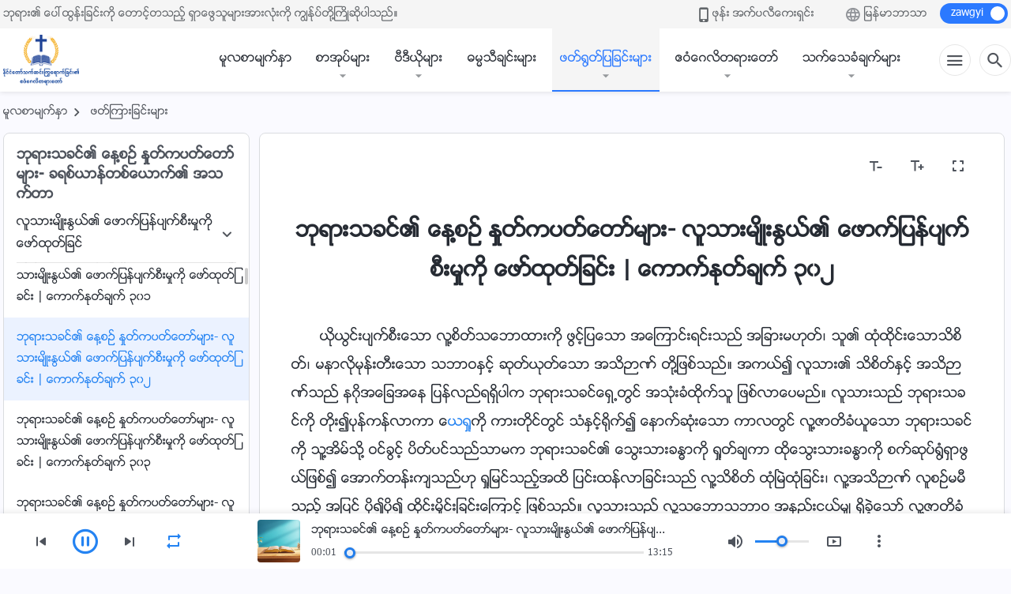

--- FILE ---
content_type: text/html; charset=UTF-8
request_url: https://my.kingdomsalvation.org/recital-exposing-mankind-s-corruption-302.html
body_size: 27264
content:
<!DOCTYPE html>
<html dir="ltr" lang="my-MM" prefix="og: https://ogp.me/ns#">
<head>
    
    <meta charset="UTF-8">
    <meta name="viewport" content="width=device-width, initial-scale=1.0, maximum-scale=1.0, user-scalable=no">
    <meta name="google-site-verification" content="AEgkfRZkLhqOEbO4u1MChI7a8lkYJroP76fSbPm6h60"/>
    <link rel="profile" href="https://gmpg.org/xfn/11">
        <link rel="alternate" href="https://tr.kingdomsalvation.org" hreflang="zh-tw" title="國度降臨福音網"/>
        <link rel="alternate" href="https://www.kingdomsalvation.org" hreflang="zh-cn" title="国度降临福音网"/>
        <link rel="alternate" href="https://ar.kingdomsalvation.org" hreflang="ar" title="بشارة جيل الملكوت"/>
        <link rel="alternate" href="https://www.kingdomsalvation.org/de/" hreflang="de" title="EVANGELIUM DES HERABKOMMENS DES KÖNIGREICHS"/>
        <link rel="alternate" href="https://el.kingdomsalvation.org" hreflang="el" title="ΕΥΑΓΓΕΛΙΟ ΤΟΥ ΕΡΧΟΜΟΥ ΤΗΣ ΒΑΣΙΛΕΙΑΣ"/>
        <link rel="alternate" href="https://www.holyspiritspeaks.org" hreflang="en" title="GOSPEL OF THE DESCENT OF THE KINGDOM"/>
        <link rel="alternate" href="https://www.kingdomsalvation.org/es/" hreflang="es" title="Evangelio del Descenso del Reino"/>
        <link rel="alternate" href="https://www.kingdomsalvation.org/fr/" hreflang="fr" title="L'ÉVANGILE DE LA DESCENTE DU RÈGNE"/>
        <link rel="alternate" href="https://he.kingdomsalvation.org" hreflang="he" title="בשורת ירידת המלכות"/>
        <link rel="alternate" href="https://hi.kingdomsalvation.org" hreflang="hi" title="राज्य के अवरोहण का सुसमाचार"/>
        <link rel="alternate" href="https://id.kingdomsalvation.org" hreflang="id" title="Kilat dari Timur"/>
        <link rel="alternate" href="https://www.kingdomsalvation.org/it/" hreflang="it" title="VANGELO DELLA DISCESA DEL REGNO"/>
        <link rel="alternate" href="https://jp.kingdomsalvation.org" hreflang="ja" title="神の国降臨の福音"/>
        <link rel="alternate" href="https://km.kingdomsalvation.org" hreflang="km" title="ដំណឹងល្អអំពីការចុះមកនៃនគរព្រះ"/>
        <link rel="alternate" href="https://kr.kingdomsalvation.org" hreflang="kr" title="하나님 나라 강림 복음사이트"/>
        <link rel="alternate" href="https://lo.kingdomsalvation.org" hreflang="lo" title="ພຣະກິດຕິຄຸນແຫ່ງການລົງມາຂອງອານາຈັກ"/>
        <link rel="alternate" href="https://mn.kingdomsalvation.org" hreflang="mn" title="Хаанчлалын Ирэлтийн Сайн Мэдээ"/>
        <link rel="alternate" href="https://my.kingdomsalvation.org" hreflang="my" title="နိုင်ငံတော်သက်ဆင်းကြွရောက်ခြင်း၏ ဧဝံဂေလိတရားတော်"/>
        <link rel="alternate" href="https://ne.kingdomsalvation.org" hreflang="ne" title="राज्य अवरोहणको सुसमाचार"/>
        <link rel="alternate" href="https://nl.kingdomsalvation.org" hreflang="nl" title="EVANGELIE VAN DE KOMST VAN HET KONINKRIJK"/>
        <link rel="alternate" href="https://pl.kingdomsalvation.org" hreflang="pl" title="EWANGELIA O ZSTĄPIENIU KRÓLESTWA"/>
        <link rel="alternate" href="https://pt.kingdomsalvation.org" hreflang="pt" title="EVANGELHO DA DESCIDA DO REINO"/>
        <link rel="alternate" href="https://ro.kingdomsalvation.org" hreflang="ro" title="EVANGHELIA POGORÂRII ÎMPĂRĂȚEI"/>
        <link rel="alternate" href="https://www.kingdomsalvation.org/ru/" hreflang="ru" title="ЕВАНГЕЛИЕ СОШЕСТВИЯ ЦАРСТВА"/>
        <link rel="alternate" href="https://sv.kingdomsalvation.org" hreflang="sv" title="EVANGELIET OM RIKETS NEDSTIGANDE"/>
        <link rel="alternate" href="https://sw.kingdomsalvation.org" hreflang="sw" title="INJILI YA KUSHUKA KWA UFALME"/>
        <link rel="alternate" href="https://tl.kingdomsalvation.org" hreflang="tl" title="EBANGHELYO NG PAGBABA NG KAHARIAN"/>
        <link rel="alternate" href="https://th.kingdomsalvation.org" hreflang="th" title="ข่าวประเสริฐแห่งการเคลื่อนลงสถิตของราชอาณาจักร"/>
        <link rel="alternate" href="https://vi.kingdomsalvation.org" hreflang="vi" title="PHÚC ÂM VỀ SỰ HIỆN XUỐNG CỦA VƯƠNG QUỐC"/>
        <link rel="alternate" href="https://zu.kingdomsalvation.org" hreflang="zu" title="IVANGELI LOKUFIKA KOMBUSO"/>
        <meta http-equiv="x-dns-prefetch-control" content="on">
    <link rel="preconnect" href="//i.ytimg.com" crossorigin>
    <link rel="preconnect" href="//www.googletagmanager.com" crossorigin>
    <link rel="preconnect" href="//static.kingdomsalvation.org" crossorigin>
    <link rel="dns-prefetch" href="//i.ytimg.com">
    <link rel="dns-prefetch" href="//www.googletagmanager.com">
    <link rel="dns-prefetch" href="//static.kingdomsalvation.org">
    <link rel="apple-touch-icon" sizes="180x180" href="https://static.kingdomsalvation.org/cdn/images/website-icon/gospel/apple-touch-icon.png">
    <link rel="icon" type="image/png" sizes="32x32" href="https://static.kingdomsalvation.org/cdn/images/website-icon/gospel/favicon-32x32.png">
    <link rel="icon" type="image/png" sizes="16x16" href="https://static.kingdomsalvation.org/cdn/images/website-icon/gospel/favicon-16x16.png">
    <!-- Zawgyi font file -->
<style>	
	@font-face {
		font-family: Zawgyi-One;
		src: url('https://centereu.kingdomsalvation.org/cdn/v3/sources/fonts/online-fonts/Zawgyi/zawgyi.ttf');
	}
</style>
		<!-- All in One SEO 4.6.2 - aioseo.com -->
		<title>ဘုရားသခင်၏ နေ့စဉ် နှုတ်ကပတ်တော်များ- လူသားမျိုးနွယ်၏ ဖောက်ပြန်ပျက်စီးမှုကို ဖော်ထုတ်ခြင်း | ကောက်နုတ်ချက် ၃၀၂ | နိုင်ငံတော်သက်ဆင်းကြွရောက်ခြင်း၏ ဧဝံဂေလိတရားတော်</title>
		<meta name="description" content="ယိုယွင်းပျက်စီးသော လူ့စိတ်သဘောထားကို ဖွင့်ပြသော အကြောင်းရင်းသည် အခြားမဟုတ်၊ သူ၏ ထုံထိုင်းသောသိစိတ်၊ မနာလိုမုန်းတီးသော သဘာဝနှင့် ဆုတ်ယုတ်သော အသိဉာဏ် တို့ဖြစ်သည်။ အကယ်၍ လူသား၏ သိစိတ်နှင့် အသိဉာဏ်သည် နဂိုအခြေအနေ ပြန်လည်ရရှိပါက ဘုရားသခင်ရှေ့တွင် အသုံးခံထိုက်သူ ဖြစ်လာပေမည်။ လူသားသည် ဘုရားသခင်ကို တိုး၍ပုန်ကန်လာကာ ယေရှုကို ကားတိုင်တွင် သံနှင့်ရိုက်၍ နောက်ဆုံးသော ကာလတွင် လူ့ဇာတိခံယူသော ဘုရားသခင်ကို သူ့အိမ်သို့ ဝင်ခွင့် ပိတ်ပင်သည်သာမက ဘုရားသခင်၏ သွေးသားခန္ဓာကို ရှုတ်ချကာ ထိုသွေးသားခန္ဓာကို စက်ဆုပ်ရွံရှာဖွယ်ဖြစ်၍ အောက်တန်းကျသည်ဟု ရှုမြင်သည့်အထိ ပြင်းထန်လာခြင်းသည် လူ့သိစိတ် ထုံမြဲထုံခြင်း၊ လူ့အသိဉာဏ် လူစဉ်မမီသည့် အပြင် ပို၍ပို၍ ထိုင်းမှိုင်းခြင်းကြောင့် ဖြစ်သည်။ လူသားသည် လူ့သဘောသဘာဝ အနည်းငယ်မျှ ရှိခဲ့သော် လူ့ဇာတိခံယူသော" />
		<meta name="robots" content="max-image-preview:large" />
		<link rel="canonical" href="https://my.kingdomsalvation.org/recital-exposing-mankind-s-corruption-302.html" />
		<meta name="generator" content="All in One SEO (AIOSEO) 4.6.2" />
		<meta property="og:locale" content="my_MM" />
		<meta property="og:site_name" content="နိုင်ငံတော်သက်ဆင်းကြွရောက်ခြင်း၏ ဧဝံဂေလိတရားတော်" />
		<meta property="og:type" content="article" />
		<meta property="og:title" content="ဘုရားသခင်၏ နေ့စဉ် နှုတ်ကပတ်တော်များ- လူသားမျိုးနွယ်၏ ဖောက်ပြန်ပျက်စီးမှုကို ဖော်ထုတ်ခြင်း | ကောက်နုတ်ချက် ၃၀၂ | နိုင်ငံတော်သက်ဆင်းကြွရောက်ခြင်း၏ ဧဝံဂေလိတရားတော်" />
		<meta property="og:description" content="ယိုယွင်းပျက်စီးသော လူ့စိတ်သဘောထားကို ဖွင့်ပြသော အကြောင်းရင်းသည် အခြားမဟုတ်၊ သူ၏ ထုံထိုင်းသောသိစိတ်၊ မနာလိုမုန်းတီးသော သဘာဝနှင့် ဆုတ်ယုတ်သော အသိဉာဏ် တို့ဖြစ်သည်။ အကယ်၍ လူသား၏ သိစိတ်နှင့် အသိဉာဏ်သည် နဂိုအခြေအနေ ပြန်လည်ရရှိပါက ဘုရားသခင်ရှေ့တွင် အသုံးခံထိုက်သူ ဖြစ်လာပေမည်။ လူသားသည် ဘုရားသခင်ကို တိုး၍ပုန်ကန်လာကာ ယေရှုကို ကားတိုင်တွင် သံနှင့်ရိုက်၍ နောက်ဆုံးသော ကာလတွင် လူ့ဇာတိခံယူသော ဘုရားသခင်ကို သူ့အိမ်သို့ ဝင်ခွင့် ပိတ်ပင်သည်သာမက ဘုရားသခင်၏ သွေးသားခန္ဓာကို ရှုတ်ချကာ ထိုသွေးသားခန္ဓာကို စက်ဆုပ်ရွံရှာဖွယ်ဖြစ်၍ အောက်တန်းကျသည်ဟု ရှုမြင်သည့်အထိ ပြင်းထန်လာခြင်းသည် လူ့သိစိတ် ထုံမြဲထုံခြင်း၊ လူ့အသိဉာဏ် လူစဉ်မမီသည့် အပြင် ပို၍ပို၍ ထိုင်းမှိုင်းခြင်းကြောင့် ဖြစ်သည်။ လူသားသည် လူ့သဘောသဘာဝ အနည်းငယ်မျှ ရှိခဲ့သော် လူ့ဇာတိခံယူသော" />
		<meta property="og:url" content="https://my.kingdomsalvation.org/recital-exposing-mankind-s-corruption-302.html" />
		<meta property="og:image" content="https://my.kingdomsalvation.org/wp-content/uploads/2021/08/exposing-mankind-s-corruption.jpg?v=251005&amp;v=251005" />
		<meta property="og:image:secure_url" content="https://my.kingdomsalvation.org/wp-content/uploads/2021/08/exposing-mankind-s-corruption.jpg?v=251005&amp;v=251005" />
		<meta property="article:publisher" content="https://www.facebook.com/kingdomsalvationmy/" />
		<meta name="twitter:card" content="summary_large_image" />
		<meta name="twitter:title" content="ဘုရားသခင်၏ နေ့စဉ် နှုတ်ကပတ်တော်များ- လူသားမျိုးနွယ်၏ ဖောက်ပြန်ပျက်စီးမှုကို ဖော်ထုတ်ခြင်း | ကောက်နုတ်ချက် ၃၀၂ | နိုင်ငံတော်သက်ဆင်းကြွရောက်ခြင်း၏ ဧဝံဂေလိတရားတော်" />
		<meta name="twitter:description" content="ယိုယွင်းပျက်စီးသော လူ့စိတ်သဘောထားကို ဖွင့်ပြသော အကြောင်းရင်းသည် အခြားမဟုတ်၊ သူ၏ ထုံထိုင်းသောသိစိတ်၊ မနာလိုမုန်းတီးသော သဘာဝနှင့် ဆုတ်ယုတ်သော အသိဉာဏ် တို့ဖြစ်သည်။ အကယ်၍ လူသား၏ သိစိတ်နှင့် အသိဉာဏ်သည် နဂိုအခြေအနေ ပြန်လည်ရရှိပါက ဘုရားသခင်ရှေ့တွင် အသုံးခံထိုက်သူ ဖြစ်လာပေမည်။ လူသားသည် ဘုရားသခင်ကို တိုး၍ပုန်ကန်လာကာ ယေရှုကို ကားတိုင်တွင် သံနှင့်ရိုက်၍ နောက်ဆုံးသော ကာလတွင် လူ့ဇာတိခံယူသော ဘုရားသခင်ကို သူ့အိမ်သို့ ဝင်ခွင့် ပိတ်ပင်သည်သာမက ဘုရားသခင်၏ သွေးသားခန္ဓာကို ရှုတ်ချကာ ထိုသွေးသားခန္ဓာကို စက်ဆုပ်ရွံရှာဖွယ်ဖြစ်၍ အောက်တန်းကျသည်ဟု ရှုမြင်သည့်အထိ ပြင်းထန်လာခြင်းသည် လူ့သိစိတ် ထုံမြဲထုံခြင်း၊ လူ့အသိဉာဏ် လူစဉ်မမီသည့် အပြင် ပို၍ပို၍ ထိုင်းမှိုင်းခြင်းကြောင့် ဖြစ်သည်။ လူသားသည် လူ့သဘောသဘာဝ အနည်းငယ်မျှ ရှိခဲ့သော် လူ့ဇာတိခံယူသော" />
		<meta name="twitter:image" content="https://my.kingdomsalvation.org/wp-content/uploads/2021/08/exposing-mankind-s-corruption.jpg?v=251005" />
		<script type="application/ld+json" class="aioseo-schema">
			{"@context":"https:\/\/schema.org","@graph":[{"@type":"Article","@id":"https:\/\/my.kingdomsalvation.org\/recital-exposing-mankind-s-corruption-302.html#article","name":"\u1018\u102f\u101b\u102c\u1038\u101e\u1001\u1004\u103a\u104f \u1014\u1031\u1037\u1005\u1009\u103a \u1014\u103e\u102f\u1010\u103a\u1000\u1015\u1010\u103a\u1010\u1031\u102c\u103a\u1019\u103b\u102c\u1038- \u101c\u1030\u101e\u102c\u1038\u1019\u103b\u102d\u102f\u1038\u1014\u103d\u101a\u103a\u104f \u1016\u1031\u102c\u1000\u103a\u1015\u103c\u1014\u103a\u1015\u103b\u1000\u103a\u1005\u102e\u1038\u1019\u103e\u102f\u1000\u102d\u102f \u1016\u1031\u102c\u103a\u1011\u102f\u1010\u103a\u1001\u103c\u1004\u103a\u1038 | \u1000\u1031\u102c\u1000\u103a\u1014\u102f\u1010\u103a\u1001\u103b\u1000\u103a \u1043\u1040\u1042 | \u1014\u102d\u102f\u1004\u103a\u1004\u1036\u1010\u1031\u102c\u103a\u101e\u1000\u103a\u1006\u1004\u103a\u1038\u1000\u103c\u103d\u101b\u1031\u102c\u1000\u103a\u1001\u103c\u1004\u103a\u1038\u104f \u1027\u101d\u1036\u1002\u1031\u101c\u102d\u1010\u101b\u102c\u1038\u1010\u1031\u102c\u103a","headline":"\u1018\u102f\u101b\u102c\u1038\u101e\u1001\u1004\u103a\u104f \u1014\u1031\u1037\u1005\u1009\u103a \u1014\u103e\u102f\u1010\u103a\u1000\u1015\u1010\u103a\u1010\u1031\u102c\u103a\u1019\u103b\u102c\u1038- \u101c\u1030\u101e\u102c\u1038\u1019\u103b\u102d\u102f\u1038\u1014\u103d\u101a\u103a\u104f \u1016\u1031\u102c\u1000\u103a\u1015\u103c\u1014\u103a\u1015\u103b\u1000\u103a\u1005\u102e\u1038\u1019\u103e\u102f\u1000\u102d\u102f \u1016\u1031\u102c\u103a\u1011\u102f\u1010\u103a\u1001\u103c\u1004\u103a\u1038 | \u1000\u1031\u102c\u1000\u103a\u1014\u102f\u1010\u103a\u1001\u103b\u1000\u103a \u1043\u1040\u1042","author":{"@id":"https:\/\/my.kingdomsalvation.org\/author\/gospelmyeidt#author"},"publisher":{"@id":"https:\/\/my.kingdomsalvation.org\/#organization"},"image":{"@type":"ImageObject","url":"https:\/\/my.kingdomsalvation.org\/wp-content\/uploads\/2018\/07\/LOGO-ZB20180707-MY.svg","@id":"https:\/\/my.kingdomsalvation.org\/#articleImage"},"datePublished":"2020-08-03T23:08:32+08:00","dateModified":"2020-09-04T06:24:45+08:00","inLanguage":"my-MM","mainEntityOfPage":{"@id":"https:\/\/my.kingdomsalvation.org\/recital-exposing-mankind-s-corruption-302.html#webpage"},"isPartOf":{"@id":"https:\/\/my.kingdomsalvation.org\/recital-exposing-mankind-s-corruption-302.html#webpage"},"articleSection":"\u101c\u1030\u101e\u102c\u1038\u1019\u103b\u102d\u102f\u1038\u1014\u103d\u101a\u103a\u104f \u1016\u1031\u102c\u1000\u103a\u1015\u103c\u1014\u103a\u1015\u103b\u1000\u103a\u1005\u102e\u1038\u1019\u103e\u102f\u1000\u102d\u102f \u1016\u1031\u102c\u103a\u1011\u102f\u1010\u103a\u1001\u103c\u1004\u103a"},{"@type":"BreadcrumbList","@id":"https:\/\/my.kingdomsalvation.org\/recital-exposing-mankind-s-corruption-302.html#breadcrumblist","itemListElement":[{"@type":"ListItem","@id":"https:\/\/my.kingdomsalvation.org\/#listItem","position":1,"name":"Home"}]},{"@type":"Organization","@id":"https:\/\/my.kingdomsalvation.org\/#organization","name":"\u1014\u102d\u102f\u1004\u103a\u1004\u1036\u1010\u1031\u102c\u103a\u101e\u1000\u103a\u1006\u1004\u103a\u1038\u1000\u103c\u103d\u101b\u1031\u102c\u1000\u103a\u1001\u103c\u1004\u103a\u1038\u104f \u1027\u101d\u1036\u1002\u1031\u101c\u102d\u1010\u101b\u102c\u1038\u1010\u1031\u102c\u103a","url":"https:\/\/my.kingdomsalvation.org\/","logo":{"@type":"ImageObject","url":"https:\/\/my.kingdomsalvation.org\/wp-content\/uploads\/2018\/07\/LOGO-ZB20180707-MY.svg","@id":"https:\/\/my.kingdomsalvation.org\/recital-exposing-mankind-s-corruption-302.html\/#organizationLogo"},"image":{"@id":"https:\/\/my.kingdomsalvation.org\/recital-exposing-mankind-s-corruption-302.html\/#organizationLogo"},"sameAs":["https:\/\/www.instagram.com\/kingdomsalvationmy\/","https:\/\/www.pinterest.com\/kingdomsalvationmy\/","https:\/\/www.youtube.com\/channel\/UCZ9I6q8_qRe_Ev6IM0DzhbA"]},{"@type":"Person","@id":"https:\/\/my.kingdomsalvation.org\/author\/gospelmyeidt#author","url":"https:\/\/my.kingdomsalvation.org\/author\/gospelmyeidt","name":"GospelMyEidt","image":{"@type":"ImageObject","@id":"https:\/\/my.kingdomsalvation.org\/recital-exposing-mankind-s-corruption-302.html#authorImage","url":"https:\/\/secure.gravatar.com\/avatar\/24014707495f65223bdb870e2ce28940?s=96&d=mm&r=g","width":96,"height":96,"caption":"GospelMyEidt"}},{"@type":"WebPage","@id":"https:\/\/my.kingdomsalvation.org\/recital-exposing-mankind-s-corruption-302.html#webpage","url":"https:\/\/my.kingdomsalvation.org\/recital-exposing-mankind-s-corruption-302.html","name":"\u1018\u102f\u101b\u102c\u1038\u101e\u1001\u1004\u103a\u104f \u1014\u1031\u1037\u1005\u1009\u103a \u1014\u103e\u102f\u1010\u103a\u1000\u1015\u1010\u103a\u1010\u1031\u102c\u103a\u1019\u103b\u102c\u1038- \u101c\u1030\u101e\u102c\u1038\u1019\u103b\u102d\u102f\u1038\u1014\u103d\u101a\u103a\u104f \u1016\u1031\u102c\u1000\u103a\u1015\u103c\u1014\u103a\u1015\u103b\u1000\u103a\u1005\u102e\u1038\u1019\u103e\u102f\u1000\u102d\u102f \u1016\u1031\u102c\u103a\u1011\u102f\u1010\u103a\u1001\u103c\u1004\u103a\u1038 | \u1000\u1031\u102c\u1000\u103a\u1014\u102f\u1010\u103a\u1001\u103b\u1000\u103a \u1043\u1040\u1042 | \u1014\u102d\u102f\u1004\u103a\u1004\u1036\u1010\u1031\u102c\u103a\u101e\u1000\u103a\u1006\u1004\u103a\u1038\u1000\u103c\u103d\u101b\u1031\u102c\u1000\u103a\u1001\u103c\u1004\u103a\u1038\u104f \u1027\u101d\u1036\u1002\u1031\u101c\u102d\u1010\u101b\u102c\u1038\u1010\u1031\u102c\u103a","description":"\u101a\u102d\u102f\u101a\u103d\u1004\u103a\u1038\u1015\u103b\u1000\u103a\u1005\u102e\u1038\u101e\u1031\u102c \u101c\u1030\u1037\u1005\u102d\u1010\u103a\u101e\u1018\u1031\u102c\u1011\u102c\u1038\u1000\u102d\u102f \u1016\u103d\u1004\u103a\u1037\u1015\u103c\u101e\u1031\u102c \u1021\u1000\u103c\u1031\u102c\u1004\u103a\u1038\u101b\u1004\u103a\u1038\u101e\u100a\u103a \u1021\u1001\u103c\u102c\u1038\u1019\u101f\u102f\u1010\u103a\u104a \u101e\u1030\u104f \u1011\u102f\u1036\u1011\u102d\u102f\u1004\u103a\u1038\u101e\u1031\u102c\u101e\u102d\u1005\u102d\u1010\u103a\u104a \u1019\u1014\u102c\u101c\u102d\u102f\u1019\u102f\u1014\u103a\u1038\u1010\u102e\u1038\u101e\u1031\u102c \u101e\u1018\u102c\u101d\u1014\u103e\u1004\u103a\u1037 \u1006\u102f\u1010\u103a\u101a\u102f\u1010\u103a\u101e\u1031\u102c \u1021\u101e\u102d\u1009\u102c\u100f\u103a \u1010\u102d\u102f\u1037\u1016\u103c\u1005\u103a\u101e\u100a\u103a\u104b \u1021\u1000\u101a\u103a\u104d \u101c\u1030\u101e\u102c\u1038\u104f \u101e\u102d\u1005\u102d\u1010\u103a\u1014\u103e\u1004\u103a\u1037 \u1021\u101e\u102d\u1009\u102c\u100f\u103a\u101e\u100a\u103a \u1014\u1002\u102d\u102f\u1021\u1001\u103c\u1031\u1021\u1014\u1031 \u1015\u103c\u1014\u103a\u101c\u100a\u103a\u101b\u101b\u103e\u102d\u1015\u102b\u1000 \u1018\u102f\u101b\u102c\u1038\u101e\u1001\u1004\u103a\u101b\u103e\u1031\u1037\u1010\u103d\u1004\u103a \u1021\u101e\u102f\u1036\u1038\u1001\u1036\u1011\u102d\u102f\u1000\u103a\u101e\u1030 \u1016\u103c\u1005\u103a\u101c\u102c\u1015\u1031\u1019\u100a\u103a\u104b \u101c\u1030\u101e\u102c\u1038\u101e\u100a\u103a \u1018\u102f\u101b\u102c\u1038\u101e\u1001\u1004\u103a\u1000\u102d\u102f \u1010\u102d\u102f\u1038\u104d\u1015\u102f\u1014\u103a\u1000\u1014\u103a\u101c\u102c\u1000\u102c \u101a\u1031\u101b\u103e\u102f\u1000\u102d\u102f \u1000\u102c\u1038\u1010\u102d\u102f\u1004\u103a\u1010\u103d\u1004\u103a \u101e\u1036\u1014\u103e\u1004\u103a\u1037\u101b\u102d\u102f\u1000\u103a\u104d \u1014\u1031\u102c\u1000\u103a\u1006\u102f\u1036\u1038\u101e\u1031\u102c \u1000\u102c\u101c\u1010\u103d\u1004\u103a \u101c\u1030\u1037\u1007\u102c\u1010\u102d\u1001\u1036\u101a\u1030\u101e\u1031\u102c \u1018\u102f\u101b\u102c\u1038\u101e\u1001\u1004\u103a\u1000\u102d\u102f \u101e\u1030\u1037\u1021\u102d\u1019\u103a\u101e\u102d\u102f\u1037 \u101d\u1004\u103a\u1001\u103d\u1004\u103a\u1037 \u1015\u102d\u1010\u103a\u1015\u1004\u103a\u101e\u100a\u103a\u101e\u102c\u1019\u1000 \u1018\u102f\u101b\u102c\u1038\u101e\u1001\u1004\u103a\u104f \u101e\u103d\u1031\u1038\u101e\u102c\u1038\u1001\u1014\u1039\u1013\u102c\u1000\u102d\u102f \u101b\u103e\u102f\u1010\u103a\u1001\u103b\u1000\u102c \u1011\u102d\u102f\u101e\u103d\u1031\u1038\u101e\u102c\u1038\u1001\u1014\u1039\u1013\u102c\u1000\u102d\u102f \u1005\u1000\u103a\u1006\u102f\u1015\u103a\u101b\u103d\u1036\u101b\u103e\u102c\u1016\u103d\u101a\u103a\u1016\u103c\u1005\u103a\u104d \u1021\u1031\u102c\u1000\u103a\u1010\u1014\u103a\u1038\u1000\u103b\u101e\u100a\u103a\u101f\u102f \u101b\u103e\u102f\u1019\u103c\u1004\u103a\u101e\u100a\u103a\u1037\u1021\u1011\u102d \u1015\u103c\u1004\u103a\u1038\u1011\u1014\u103a\u101c\u102c\u1001\u103c\u1004\u103a\u1038\u101e\u100a\u103a \u101c\u1030\u1037\u101e\u102d\u1005\u102d\u1010\u103a \u1011\u102f\u1036\u1019\u103c\u1032\u1011\u102f\u1036\u1001\u103c\u1004\u103a\u1038\u104a \u101c\u1030\u1037\u1021\u101e\u102d\u1009\u102c\u100f\u103a \u101c\u1030\u1005\u1009\u103a\u1019\u1019\u102e\u101e\u100a\u103a\u1037 \u1021\u1015\u103c\u1004\u103a \u1015\u102d\u102f\u104d\u1015\u102d\u102f\u104d \u1011\u102d\u102f\u1004\u103a\u1038\u1019\u103e\u102d\u102f\u1004\u103a\u1038\u1001\u103c\u1004\u103a\u1038\u1000\u103c\u1031\u102c\u1004\u103a\u1037 \u1016\u103c\u1005\u103a\u101e\u100a\u103a\u104b \u101c\u1030\u101e\u102c\u1038\u101e\u100a\u103a \u101c\u1030\u1037\u101e\u1018\u1031\u102c\u101e\u1018\u102c\u101d \u1021\u1014\u100a\u103a\u1038\u1004\u101a\u103a\u1019\u103b\u103e \u101b\u103e\u102d\u1001\u1032\u1037\u101e\u1031\u102c\u103a \u101c\u1030\u1037\u1007\u102c\u1010\u102d\u1001\u1036\u101a\u1030\u101e\u1031\u102c","inLanguage":"my-MM","isPartOf":{"@id":"https:\/\/my.kingdomsalvation.org\/#website"},"breadcrumb":{"@id":"https:\/\/my.kingdomsalvation.org\/recital-exposing-mankind-s-corruption-302.html#breadcrumblist"},"author":{"@id":"https:\/\/my.kingdomsalvation.org\/author\/gospelmyeidt#author"},"creator":{"@id":"https:\/\/my.kingdomsalvation.org\/author\/gospelmyeidt#author"},"datePublished":"2020-08-03T23:08:32+08:00","dateModified":"2020-09-04T06:24:45+08:00"},{"@type":"WebSite","@id":"https:\/\/my.kingdomsalvation.org\/#website","url":"https:\/\/my.kingdomsalvation.org\/","name":"\u1014\u102d\u102f\u1004\u103a\u1004\u1036\u1010\u1031\u102c\u103a\u101e\u1000\u103a\u1006\u1004\u103a\u1038\u1000\u103c\u103d\u101b\u1031\u102c\u1000\u103a\u1001\u103c\u1004\u103a\u1038\u104f \u1027\u101d\u1036\u1002\u1031\u101c\u102d\u1010\u101b\u102c\u1038\u1010\u1031\u102c\u103a","inLanguage":"my-MM","publisher":{"@id":"https:\/\/my.kingdomsalvation.org\/#organization"}}]}
		</script>
		<!-- All in One SEO -->

<style id='jetpack-sharing-buttons-style-inline-css' type='text/css'>
.jetpack-sharing-buttons__services-list{display:flex;flex-direction:row;flex-wrap:wrap;gap:0;list-style-type:none;margin:5px;padding:0}.jetpack-sharing-buttons__services-list.has-small-icon-size{font-size:12px}.jetpack-sharing-buttons__services-list.has-normal-icon-size{font-size:16px}.jetpack-sharing-buttons__services-list.has-large-icon-size{font-size:24px}.jetpack-sharing-buttons__services-list.has-huge-icon-size{font-size:36px}@media print{.jetpack-sharing-buttons__services-list{display:none!important}}ul.jetpack-sharing-buttons__services-list.has-background{padding:1.25em 2.375em}
</style>
<style id='classic-theme-styles-inline-css' type='text/css'>
/*! This file is auto-generated */
.wp-block-button__link{color:#fff;background-color:#32373c;border-radius:9999px;box-shadow:none;text-decoration:none;padding:calc(.667em + 2px) calc(1.333em + 2px);font-size:1.125em}.wp-block-file__button{background:#32373c;color:#fff;text-decoration:none}
</style>
<style id='global-styles-inline-css' type='text/css'>
body{--wp--preset--color--black: #000000;--wp--preset--color--cyan-bluish-gray: #abb8c3;--wp--preset--color--white: #ffffff;--wp--preset--color--pale-pink: #f78da7;--wp--preset--color--vivid-red: #cf2e2e;--wp--preset--color--luminous-vivid-orange: #ff6900;--wp--preset--color--luminous-vivid-amber: #fcb900;--wp--preset--color--light-green-cyan: #7bdcb5;--wp--preset--color--vivid-green-cyan: #00d084;--wp--preset--color--pale-cyan-blue: #8ed1fc;--wp--preset--color--vivid-cyan-blue: #0693e3;--wp--preset--color--vivid-purple: #9b51e0;--wp--preset--gradient--vivid-cyan-blue-to-vivid-purple: linear-gradient(135deg,rgba(6,147,227,1) 0%,rgb(155,81,224) 100%);--wp--preset--gradient--light-green-cyan-to-vivid-green-cyan: linear-gradient(135deg,rgb(122,220,180) 0%,rgb(0,208,130) 100%);--wp--preset--gradient--luminous-vivid-amber-to-luminous-vivid-orange: linear-gradient(135deg,rgba(252,185,0,1) 0%,rgba(255,105,0,1) 100%);--wp--preset--gradient--luminous-vivid-orange-to-vivid-red: linear-gradient(135deg,rgba(255,105,0,1) 0%,rgb(207,46,46) 100%);--wp--preset--gradient--very-light-gray-to-cyan-bluish-gray: linear-gradient(135deg,rgb(238,238,238) 0%,rgb(169,184,195) 100%);--wp--preset--gradient--cool-to-warm-spectrum: linear-gradient(135deg,rgb(74,234,220) 0%,rgb(151,120,209) 20%,rgb(207,42,186) 40%,rgb(238,44,130) 60%,rgb(251,105,98) 80%,rgb(254,248,76) 100%);--wp--preset--gradient--blush-light-purple: linear-gradient(135deg,rgb(255,206,236) 0%,rgb(152,150,240) 100%);--wp--preset--gradient--blush-bordeaux: linear-gradient(135deg,rgb(254,205,165) 0%,rgb(254,45,45) 50%,rgb(107,0,62) 100%);--wp--preset--gradient--luminous-dusk: linear-gradient(135deg,rgb(255,203,112) 0%,rgb(199,81,192) 50%,rgb(65,88,208) 100%);--wp--preset--gradient--pale-ocean: linear-gradient(135deg,rgb(255,245,203) 0%,rgb(182,227,212) 50%,rgb(51,167,181) 100%);--wp--preset--gradient--electric-grass: linear-gradient(135deg,rgb(202,248,128) 0%,rgb(113,206,126) 100%);--wp--preset--gradient--midnight: linear-gradient(135deg,rgb(2,3,129) 0%,rgb(40,116,252) 100%);--wp--preset--font-size--small: 13px;--wp--preset--font-size--medium: 20px;--wp--preset--font-size--large: 36px;--wp--preset--font-size--x-large: 42px;--wp--preset--spacing--20: 0.44rem;--wp--preset--spacing--30: 0.67rem;--wp--preset--spacing--40: 1rem;--wp--preset--spacing--50: 1.5rem;--wp--preset--spacing--60: 2.25rem;--wp--preset--spacing--70: 3.38rem;--wp--preset--spacing--80: 5.06rem;--wp--preset--shadow--natural: 6px 6px 9px rgba(0, 0, 0, 0.2);--wp--preset--shadow--deep: 12px 12px 50px rgba(0, 0, 0, 0.4);--wp--preset--shadow--sharp: 6px 6px 0px rgba(0, 0, 0, 0.2);--wp--preset--shadow--outlined: 6px 6px 0px -3px rgba(255, 255, 255, 1), 6px 6px rgba(0, 0, 0, 1);--wp--preset--shadow--crisp: 6px 6px 0px rgba(0, 0, 0, 1);}:where(.is-layout-flex){gap: 0.5em;}:where(.is-layout-grid){gap: 0.5em;}body .is-layout-flow > .alignleft{float: left;margin-inline-start: 0;margin-inline-end: 2em;}body .is-layout-flow > .alignright{float: right;margin-inline-start: 2em;margin-inline-end: 0;}body .is-layout-flow > .aligncenter{margin-left: auto !important;margin-right: auto !important;}body .is-layout-constrained > .alignleft{float: left;margin-inline-start: 0;margin-inline-end: 2em;}body .is-layout-constrained > .alignright{float: right;margin-inline-start: 2em;margin-inline-end: 0;}body .is-layout-constrained > .aligncenter{margin-left: auto !important;margin-right: auto !important;}body .is-layout-constrained > :where(:not(.alignleft):not(.alignright):not(.alignfull)){max-width: var(--wp--style--global--content-size);margin-left: auto !important;margin-right: auto !important;}body .is-layout-constrained > .alignwide{max-width: var(--wp--style--global--wide-size);}body .is-layout-flex{display: flex;}body .is-layout-flex{flex-wrap: wrap;align-items: center;}body .is-layout-flex > *{margin: 0;}body .is-layout-grid{display: grid;}body .is-layout-grid > *{margin: 0;}:where(.wp-block-columns.is-layout-flex){gap: 2em;}:where(.wp-block-columns.is-layout-grid){gap: 2em;}:where(.wp-block-post-template.is-layout-flex){gap: 1.25em;}:where(.wp-block-post-template.is-layout-grid){gap: 1.25em;}.has-black-color{color: var(--wp--preset--color--black) !important;}.has-cyan-bluish-gray-color{color: var(--wp--preset--color--cyan-bluish-gray) !important;}.has-white-color{color: var(--wp--preset--color--white) !important;}.has-pale-pink-color{color: var(--wp--preset--color--pale-pink) !important;}.has-vivid-red-color{color: var(--wp--preset--color--vivid-red) !important;}.has-luminous-vivid-orange-color{color: var(--wp--preset--color--luminous-vivid-orange) !important;}.has-luminous-vivid-amber-color{color: var(--wp--preset--color--luminous-vivid-amber) !important;}.has-light-green-cyan-color{color: var(--wp--preset--color--light-green-cyan) !important;}.has-vivid-green-cyan-color{color: var(--wp--preset--color--vivid-green-cyan) !important;}.has-pale-cyan-blue-color{color: var(--wp--preset--color--pale-cyan-blue) !important;}.has-vivid-cyan-blue-color{color: var(--wp--preset--color--vivid-cyan-blue) !important;}.has-vivid-purple-color{color: var(--wp--preset--color--vivid-purple) !important;}.has-black-background-color{background-color: var(--wp--preset--color--black) !important;}.has-cyan-bluish-gray-background-color{background-color: var(--wp--preset--color--cyan-bluish-gray) !important;}.has-white-background-color{background-color: var(--wp--preset--color--white) !important;}.has-pale-pink-background-color{background-color: var(--wp--preset--color--pale-pink) !important;}.has-vivid-red-background-color{background-color: var(--wp--preset--color--vivid-red) !important;}.has-luminous-vivid-orange-background-color{background-color: var(--wp--preset--color--luminous-vivid-orange) !important;}.has-luminous-vivid-amber-background-color{background-color: var(--wp--preset--color--luminous-vivid-amber) !important;}.has-light-green-cyan-background-color{background-color: var(--wp--preset--color--light-green-cyan) !important;}.has-vivid-green-cyan-background-color{background-color: var(--wp--preset--color--vivid-green-cyan) !important;}.has-pale-cyan-blue-background-color{background-color: var(--wp--preset--color--pale-cyan-blue) !important;}.has-vivid-cyan-blue-background-color{background-color: var(--wp--preset--color--vivid-cyan-blue) !important;}.has-vivid-purple-background-color{background-color: var(--wp--preset--color--vivid-purple) !important;}.has-black-border-color{border-color: var(--wp--preset--color--black) !important;}.has-cyan-bluish-gray-border-color{border-color: var(--wp--preset--color--cyan-bluish-gray) !important;}.has-white-border-color{border-color: var(--wp--preset--color--white) !important;}.has-pale-pink-border-color{border-color: var(--wp--preset--color--pale-pink) !important;}.has-vivid-red-border-color{border-color: var(--wp--preset--color--vivid-red) !important;}.has-luminous-vivid-orange-border-color{border-color: var(--wp--preset--color--luminous-vivid-orange) !important;}.has-luminous-vivid-amber-border-color{border-color: var(--wp--preset--color--luminous-vivid-amber) !important;}.has-light-green-cyan-border-color{border-color: var(--wp--preset--color--light-green-cyan) !important;}.has-vivid-green-cyan-border-color{border-color: var(--wp--preset--color--vivid-green-cyan) !important;}.has-pale-cyan-blue-border-color{border-color: var(--wp--preset--color--pale-cyan-blue) !important;}.has-vivid-cyan-blue-border-color{border-color: var(--wp--preset--color--vivid-cyan-blue) !important;}.has-vivid-purple-border-color{border-color: var(--wp--preset--color--vivid-purple) !important;}.has-vivid-cyan-blue-to-vivid-purple-gradient-background{background: var(--wp--preset--gradient--vivid-cyan-blue-to-vivid-purple) !important;}.has-light-green-cyan-to-vivid-green-cyan-gradient-background{background: var(--wp--preset--gradient--light-green-cyan-to-vivid-green-cyan) !important;}.has-luminous-vivid-amber-to-luminous-vivid-orange-gradient-background{background: var(--wp--preset--gradient--luminous-vivid-amber-to-luminous-vivid-orange) !important;}.has-luminous-vivid-orange-to-vivid-red-gradient-background{background: var(--wp--preset--gradient--luminous-vivid-orange-to-vivid-red) !important;}.has-very-light-gray-to-cyan-bluish-gray-gradient-background{background: var(--wp--preset--gradient--very-light-gray-to-cyan-bluish-gray) !important;}.has-cool-to-warm-spectrum-gradient-background{background: var(--wp--preset--gradient--cool-to-warm-spectrum) !important;}.has-blush-light-purple-gradient-background{background: var(--wp--preset--gradient--blush-light-purple) !important;}.has-blush-bordeaux-gradient-background{background: var(--wp--preset--gradient--blush-bordeaux) !important;}.has-luminous-dusk-gradient-background{background: var(--wp--preset--gradient--luminous-dusk) !important;}.has-pale-ocean-gradient-background{background: var(--wp--preset--gradient--pale-ocean) !important;}.has-electric-grass-gradient-background{background: var(--wp--preset--gradient--electric-grass) !important;}.has-midnight-gradient-background{background: var(--wp--preset--gradient--midnight) !important;}.has-small-font-size{font-size: var(--wp--preset--font-size--small) !important;}.has-medium-font-size{font-size: var(--wp--preset--font-size--medium) !important;}.has-large-font-size{font-size: var(--wp--preset--font-size--large) !important;}.has-x-large-font-size{font-size: var(--wp--preset--font-size--x-large) !important;}
.wp-block-navigation a:where(:not(.wp-element-button)){color: inherit;}
:where(.wp-block-post-template.is-layout-flex){gap: 1.25em;}:where(.wp-block-post-template.is-layout-grid){gap: 1.25em;}
:where(.wp-block-columns.is-layout-flex){gap: 2em;}:where(.wp-block-columns.is-layout-grid){gap: 2em;}
.wp-block-pullquote{font-size: 1.5em;line-height: 1.6;}
</style>

<!-- <meta name="GmediaGallery" version="1.22.0/1.8.0" license="" /> -->
<script type="application/ld+json">
        [{
            "@context": "http://schema.org",
            "@type": "WebSite",
            "name": "နိုင်ငံတော်သက်ဆင်းကြွရောက်ခြင်း၏ ဧဝံဂေလိတရားတော်",
            "url": "https://my.kingdomsalvation.org"
        }]
        </script>
<script>
        window.$g2_config = {
            site_lang:"my_MM",
            site_type:"gospel",
            is_cn:false,
            is_latin:true,
            is_rtl:false,
            media_url:"https://static.kingdomsalvation.org",
            s_footnotes:"အောက်ခြေမှတ်စုမျာ",
            template_name:"page-recital-player",
            videoPlatform:"YouTube",
            facebook_user_name:"",
            host_name:"https://my.kingdomsalvation.org",
            comments_platform:"jetpack",
        }
        </script>
  <script type="text/javascript">
    function getBrowserInfo() {
      var Sys = {};
      var ua = navigator.userAgent.toLowerCase();
      var re = /(rv:|msie|edge|firefox|chrome|opera|version).*?([\d.]+)/;
      var m = ua.match(re);
      Sys.browser = m[1].replace(/version/, "'safari");
      Sys.ver = m[2];
      return Sys;
    }

    function versionInfo() {
      document.documentElement.setAttribute('versionOld', 'true');
      document.write('<style type="text/css" id="BrowVer">html[versionOld]{display:none;}</style>');
    }
    var sys = getBrowserInfo();
    switch (sys.browser) {
      case 'chrome':
        parseInt(sys.ver) <= 60 && versionInfo();
        break;
      case 'firefox':
        parseInt(sys.ver) <= 50 && versionInfo();
        break;
      case 'safari':
        parseInt(sys.ver) <= 10 && versionInfo();
        break;
        //  IE
      case 'rv':
      case 'msie':
        parseInt(sys.ver) <= 10 && versionInfo();
        break;
      case 'opera':
        parseInt(sys.ver) <= 10 && versionInfo();
        break;
      default:
        ''
        break;
    }
  </script>
        <link rel="stylesheet" type="text/css" href="https://static.kingdomsalvation.org/cdn/v3/gospel/framework/css/framework.min.css?v=251005">
        <link rel="stylesheet" type="text/css" href="https://static.kingdomsalvation.org/cdn/v3/common/header/header-gospel.min.css?v=251005">
                <link rel="stylesheet" type="text/css" href="https://static.kingdomsalvation.org/cdn/v3/common/footer/footer.min.css?v=251005" media="print" onload="this.media='all'">
                <link rel="stylesheet" href="https://static.kingdomsalvation.org/cdn/v3/common/call-action-guild/call-action-guild.min.css?v=251005" media="print" onload="this.media='all'">
<link rel="stylesheet" type="text/css" href="https://static.kingdomsalvation.org/cdn/v3/common/page-recital-player/page-recital-player.min.css?v=251005">
<script type="text/javascript">
/* <![CDATA[ */
var gospelAjax = {"ajaxurl":"https:\/\/my.kingdomsalvation.org\/wp-admin\/admin-ajax.php","security":"70a17c53df"};
/* ]]> */
</script>
    <style>@font-face{font-family:icomoon;src:url('https://static.kingdomsalvation.org/cdn/v3/sources/fonts/gospel/fonts/icomoon.woff?v=251005') format('woff');font-weight: normal;font-style:normal;font-display:swap}[class*=" icon-"],[class^=icon-]{font-family:icomoon!important;speak:never;font-style:normal;font-weight:400;font-variant:normal;text-transform:none;line-height:1;-webkit-font-smoothing:antialiased;-moz-osx-font-smoothing:grayscale}.icon-videos-list:before{content:"\e944";color:#fff;}.icon-widgets:before{content:"\e941";color:#666}.icon-filter-list:before{content:"\e942"}.icon-content-copy:before{content:"\e943";color:#666}.icon-filter:before{content:"\e940";color:#51555c}.icon-tag:before{content:"\e93c"}.icon-questions:before{content:"\e93b";color:#2b79ff}.icon-play-arrow-outline:before{content:"\e900"}.icon-arrow-back:before{content:"\e901"}.icon-arrow-drop-down:before{content:"\e905"}.icon-cached:before{content:"\e907"}.icon-call:before{content:"\e90a"}.icon-cancel:before{content:"\e90b"}.icon-close:before{content:"\e90d"}.icon-cloud-download:before{content:"\e911"}.icon-expand-less:before{content:"\e914"}.icon-expand-more:before{content:"\e915"}.icon-font-setting:before{content:"\e916"}.icon-format-list-bulleted:before{content:"\e917"}.icon-fullscreen:before{content:"\e918"}.icon-fullscreen-exit:before{content:"\e919"}.icon-headset:before{content:"\e91a"}.icon-high-quality:before{content:"\e91b"}.icon-history:before{content:"\e91c"}.icon-language:before{content:"\e91d"}.icon-list-download:before{content:"\e91e"}.icon-mail-outline:before{content:"\e91f"}.icon-menu:before{content:"\e920"}.icon-more-vert:before{content:"\e921"}.icon-navigate-before:before{content:"\e922"}.icon-navigate-next:before{content:"\e923"}.icon-palette:before{content:"\e924"}.icon-pause-circle-outline:before{content:"\e925"}.icon-phone-iphone:before{content:"\e926"}.icon-play-arrow-filled:before{content:"\e927"}.icon-play-circle-outline:before{content:"\e928"}.icon-playlist-add:before{content:"\e929"}.icon-playlist-play:before{content:"\e92a"}.icon-repeat:before{content:"\e92b"}.icon-repeat-one:before{content:"\e92c"}.icon-search:before{content:"\e92d"}.icon-send:before{content:"\e92e"}.icon-shuffle:before{content:"\e92f"}.icon-skip-next:before{content:"\e930"}.icon-skip-previous:before{content:"\e931"}.icon-tune:before{content:"\e932"}.icon-videocam:before{content:"\e933"}.icon-view-list:before{content:"\e934"}.icon-view-module:before{content:"\e936"}.icon-volume-mute:before{content:"\e937"}.icon-volume-off:before{content:"\e938"}.icon-volume-up:before{content:"\e939"}.icon-chatonline .path1:before{content:"\e93d";color:#8ad686}.icon-chatonline .path2:before{content:"\e93e";margin-left:-1.23046875em;color:#fff}.icon-chatonline .path3:before{content:"\e93f";margin-left:-1.23046875em;color:#4db748}.icon-chat-icon .path1:before{content:"\e903";color:none;opacity:.85}.icon-chat-icon .path2:before{content:"\e904";margin-left:-1em;color:#000;opacity:.85}.icon-chat-icon .path3:before{content:"\e906";margin-left:-1em;color:#fff;opacity:.85}.icon-lrc:before{content:"\e902"}.icon-communication-list:before{content:"\e908"}.icon-font-add:before{content:"\e909"}.icon-font-cut:before{content:"\e90c"}.icon-share:before{content:"\e90e"}.icon-text-rotate-vertical:before{content:"\e90f"}.icon-movie:before{content:"\e910"}.icon-line-movie:before{content:"\e912"}.icon-audio:before{content:"\e913"}.icon-books:before{content:"\e935"}.icon-list:before{content:"\e93a"}</style>
    <style id="customCss"></style>
    <!-- Google Tag Manager -->
    <script>
        (function(w,d,s,l,i){
            w[l]=w[l]||[];
            w[l].push({'gtm.start':new Date().getTime(),event:'gtm.js'});
            var f=d.getElementsByTagName(s)[0],j=d.createElement(s),dl=l != 'dataLayer'?'&l='+l:'';
            j.async=true;j.src='https://www.googletagmanager.com/gtm.js?id='+i+dl;
            f.parentNode.insertBefore(j, f);
        })
        (window, document, 'script', 'dataLayer', 'GTM-P5C3B3B');
    </script>
    <!-- End Google Tag Manager -->
</head>

<body class="latin post-template-default single single-post postid-23055 single-format-standard" site_type="gospel" template_name="page-recital-player">
<!-- Google Tag Manager (noscript) -->
<noscript>
    <iframe src="https://www.googletagmanager.com/ns.html?id=GTM-P5C3B3B" height="0" width="0" style="display:none;visibility:hidden"></iframe>
</noscript>
<!-- End Google Tag Manager (noscript) -->
<div class="head-commercial-wrap d-xl-none" data-showType="video_mp4" data-fixed="true" data-loop="yes" widgetId="commercial_whole_device_top">
    <a class="recom-item messenger-payload"  href="https://m.me/kingdomsalvationmy?ref=website" data-android="" data-ios=""
        data-tab-img="https://my.kingdomsalvation.org/wp-content/uploads/2022/11/God-blessings-TAB-MY-1536×190.mp4" data-mb-img="https://my.kingdomsalvation.org/wp-content/uploads/2022/11/God-blessings-MY-750×150.mp4" data-adname=""
        data-title="" tabIndex="0" linkType="page_link" target="_blank" data-ref="TOP-AD"></a>
</div><header id="header">
	<section id="header-wrapper">
		<div class="header-top d-none d-xl-block">
		  <div class="container">
		    <div class="content-box d-flex align-items-center justify-content-between">
		      <p>ဘုရား၏ ပေါ်ထွန်းခြင်းကို တောင့်တသည့် ရှာဖွေသူများအားလုံးကို ကျွန်ုပ်တို့ကြိုဆိုပါသည်။</p>
		      <div class="pc-assist head-right d-flex">
		        <a href="javascript:;" class="mobile-app" id="apps-trigger-btn" target="_blank"><i
		            class="icon-phone-iphone"></i><span>ဖုန်း အက်ပလီကေးရှင်း</span></a>
		        <button class="language"><i class="icon-language"></i>မြန်မာဘာသာ</button>
		      </div>
		    </div>
		  </div>
		</div>

		<div id="navbar" class="header-content">
		  	<div class="container d-flex justify-content-between">
			    <button id="sidenav-btn" data-target="mobile-slide-out" class="d-xl-none btn btn-icon"><i class="icon-menu"></i>
			    </button>
			    <a href="https://my.kingdomsalvation.org" class="logo" title="နိုင်ငံတော်သက်ဆင်းကြွရောက်ခြင်း၏ ဧဝံဂေလိတရားတော်">
			      <img src="https://my.kingdomsalvation.org/wp-content/uploads/2021/09/ZB-LOGOMY20201116-GY.png" alt="နိုင်ငံတော်သက်ဆင်းကြွရောက်ခြင်း၏ ဧဝံဂေလိတရားတော်" title="နိုင်ငံတော်သက်ဆင်းကြွရောက်ခြင်း၏ ဧဝံဂေလိတရားတော်">
			      <h1>နိုင်ငံတော်သက်ဆင်းကြွရောက်ခြင်း၏ ဧဝံဂေလိတရားတော်</h1>
			    </a>
		    	<div class="nav-box-navigation">
		    		<!-- navbar -->
					<ul id="nav-menu" class="menu"><li class="menu-item menu-item-type-post_type"><a href="https://my.kingdomsalvation.org/">မူလစာမျက်နှာ</a></li>
<li class="menu-item menu-item-type-post_type menu-item-has-children"><a href="https://my.kingdomsalvation.org/books.html">စာအုပ်များ</a><button class="btn icon-expand-more"></button>
<ul class="sub-menu">
	<li class="menu-item"><a href="/books/utterances-of-Christ.html">နောက်ဆုံးသောကာလခရစ်တော်၏ မိန့်မြွက်ချက်များ</a></li>
	<li class="menu-item"><a href="/books/gospel-books.html">ဧဝံဂေလိတရားတော် စာအုပ်များ</a></li>
	<li class="menu-item"><a href="/books/books-on-life-entry.html">အသက်တာဝင်ရောက်မှုနှင့် ပတ်သက်သည့် စာအုပ်များ</a></li>
	<li class="menu-item"><a href="/books/testimonies.html">အတွေ့အကြုံဆိုင်ရာ သက်သေခံချက်မျာ</a></li>
</ul>
</li>
<li class="menu-item menu-item-type-post_type menu-item-has-children"><a href="https://my.kingdomsalvation.org/videos.html">ဗီဒီယိုများ</a><button class="btn icon-expand-more"></button>
<ul class="sub-menu">
	<li class="menu-item menu-item-has-children"><a href="#">အနန္တတန်ခိုးရှင်ဘုရားသခင်၏ နှုတ်ကပတ်တော်များကို ဖတ်ရွတ်ပြခြင်းများ</a><button class="btn icon-expand-more"></button>
	<ul class="sub-menu">
		<li class="menu-item"><a href="https://my.kingdomsalvation.org/video-category/readings-of-Almighty-God-s-words.html">နှုတ်ကပတ်တော်၊ အတွဲ (၁)၊ ဘုရားသခင်၏ ပေါ်ထွန်းခြင်းနှင့် အမှုတော် မှ ဖတ်ရွတ်ခြင်းများ</a></li>
		<li class="menu-item"><a href="/video-category/the-way-to-know-God.html">နှုတ်ကပတ်တော်၊ အတွဲ (၂)၊ ဘုရားသခင်ကို သိကျွမ်းခြင်းနှင့် စပ်လျဉ်း၍ မှ ဖတ်ရွတ်ခြင်းများ</a></li>
		<li class="menu-item"><a href="/video-category/records-of-talks-of-Christ-of-the-last-days.html">နှုတ်ကပတ်တော်၊ အတွဲ (၃)၊ နောက်ဆုံးသော ကာလ ခရစ်တော်၏ ဟောပြောဆွေးနွေးချက်များ မှ ဖတ်ရွတ်ခြင်းများ</a></li>
		<li class="menu-item"><a href="/video-category/video-exposing-antichrists.html">နှုတ်ကပတ်တော်၊ အတွဲ (၄)၊ အန္တိခရစ်တို့ကို ဖော်ထုတ်ခြင်း မှ ဖတ်ရွတ်ခြင်းများ</a></li>
		<li class="menu-item"><a href="https://my.kingdomsalvation.org/video-category/video-on-the-pursuit-of-the-truth.html">နှုတ်ကပတ်တော်၊ အတွဲ (၆)၊ သမ္မာတရားကို လိုက်စားခြင်းနှင့် စပ်လျဉ်း၍ မှ ဖတ်ရွတ်ခြင်းများ</a></li>
	</ul>
</li>
	<li class="menu-item"><a href="/video-category/daily-words-of-God.html">ဘုရားသခင်၏ နေ့စဉ် နှုတ်ကပတ်တော်များ</a></li>
	<li class="menu-item"><a href="/video-category/gospel-movies-series.html">ဧဝံဂေလိ ရုပ်ရှင်များ</a></li>
	<li class="menu-item"><a href="/video-category/religious-persecution-movie-series.html">ဘာသာရေး ညှဥ်းပန်းနှိပ်စက်မှု ရုပ်ရှင်များ</a></li>
	<li class="menu-item"><a href="/video-category/church-life-movies-series.html">အသင်းတော် အသက်တာ သက်သေခံချက်များ</a></li>
	<li class="menu-item"><a href="/video-category/church-life-movies.html">အသက်တာ အတွေ့အကြုံဆိုင်ရာ သက်သေခံချက် ရုပ်ရှင်များ</a></li>
	<li class="menu-item"><a href="/video-category/sermons-seeking-true-faith.html">တရားဒေဿနာအတွဲများ- စစ်မှန်သော ယုံကြည်ခြင်းကို ရှာဖွေခြင်း</a></li>
	<li class="menu-item"><a href="/video-category/mv-series.html">သီချင်း ဗီဒီယို</a></li>
	<li class="menu-item"><a href="/video-category/dance-and-song-videos.html">သံစုံတေးအက</a></li>
	<li class="menu-item"><a href="/video-category/choir-series.html">ဓမ္မတေးသံကျူး ဗီဒီယို အတွဲများ</a></li>
	<li class="menu-item"><a href="/video-category/the-life-of-the-church-artistic-series.html">အသင်းတော် အသက်တာ- ရှိုးပွဲပဒေသာအခန်းဆက်</a></li>
	<li class="menu-item"><a href="/video-category/hymn-videos.html">ဓမ္မသီချင်း ဗီဒီယိုများ</a></li>
	<li class="menu-item"><a href="/video-category/disclosure-of-the-true-facts-series.html">အမှန်တရားကို ထုတ်ဖော်ပြခြင်း</a></li>
	<li class="menu-item"><a href="/video-category/featured-movie-selections.html">အသားပေးထားသော ကောက်နုတ်ထားသည့် ဗီဒီယိုများ</a></li>
	<li class="menu-item menu-item-has-children"><a href="/video-category/video-page-collection.html">ရုပ်ရှင်လက်ရာ အသားပေးပြသချက်များ</a><button class="btn icon-expand-more"></button>
	<ul class="sub-menu">
		<li class="menu-item"><a href="/video-category/choir-pages.html">ဓမ္မတေးသံစုံကျူးလက်ရာ အသားပေးပြသချက်များ</a></li>
		<li class="menu-item"><a href="/video-category/gospel-movie-pages.html">ရုပ်ရှင် အသားပေးပြသချက်များ</a></li>
	</ul>
</li>
</ul>
</li>
<li class="menu-item menu-item-type-post_type"><a href="https://my.kingdomsalvation.org/hymns.html">ဓမ္မသီချင်းများ</a></li>
<li class="menu-item menu-item-has-children"><a href="/recital.html">ဖတ်ရွတ်ပြခြင်းများ</a><button class="btn icon-expand-more"></button>
<ul class="sub-menu">
	<li class="menu-item"><a href="/readings-knowing-God.html">ဘုရားသခင်၏ နေ့စဉ် နှုတ်ကပတ်တော်များ- ဘုရားသခင်ကို သိမြင်ခြင်း</a></li>
	<li class="menu-item menu-item-has-children"><a href="/readings-a-christian-life.html">ဘုရားသခင်၏ နေ့စဉ် နှုတ်ကပတ်တော်များ- ခရစ်ယာန်တစ်ယောက်၏ အသက်တာ</a><button class="btn icon-expand-more"></button>
	<ul class="sub-menu">
		<li class="menu-item"><a href="/the-three-stages-of-work.html">အမှုတော် အဆင့်သုံးဆင့်</a></li>
		<li class="menu-item"><a href="/God-s-appearance-and-work.html">ဘုရားသခင်၏ ပေါ်ထွန်းခြင်း နှင့် အမှုတော်</a></li>
		<li class="menu-item"><a href="/judgment-in-the-last-days.html">နောက်ဆုံးသောကာလတွင် တရားစီရင်ခြင်း</a></li>
		<li class="menu-item"><a href="/the-incarnation.html">လူ့ဇာတိခံယူခြင်</a></li>
		<li class="menu-item"><a href="/knowing-God-s-work.html">ဘုရားသခင်၏ အမှုတော်ကို သိရှိခြင်း</a></li>
		<li class="menu-item"><a href="/God-s-disposition-and-what-He-has-and-is.html">ဘုရားသခင်၏ စိတ်သဘောထားနှင့် ဘုရားသခင်၏ အရာအားလုံးနှင့်ဖြစ်ခြင်း</a></li>
		<li class="menu-item"><a href="/mysteries-about-the-bible.html">သမ္မာကျမ်းစာနှင့် ပတ်သက်သည့် နက်နဲမှုများ</a></li>
		<li class="menu-item"><a href="/exposing-religious-notions.html">ဘာသာတရား အယူအဆများကို ဖော်ထုတ်ခြင်း</a></li>
		<li class="menu-item"><a href="/exposing-mankind-s-corruption.html">လူသားမျိုးနွယ်၏ ဖောက်ပြန်ပျက်စီးမှုကို ဖော်ထုတ်ခြင်</a></li>
		<li class="menu-item"><a href="/entry-into-life.html">အသက်တာ ဝင်ရောက်မှု</a></li>
		<li class="menu-item"><a href="/destinations-and-outcomes.html">ပန်းတိုင်များနှင့် အဆုံးသတ်များ</a></li>
	</ul>
</li>
	<li class="menu-item"><a href="/recital-god-word-selected-passages.html">နှုတ်ကပတ်တော်၊ အတွဲ (၁)၊ ဘုရားသခင်၏ ပေါ်ထွန်းခြင်းနှင့် အမှုတော် (လက်ရွေးစင်များ)</a></li>
	<li class="menu-item"><a href="https://my.kingdomsalvation.org/readings-on-knowing-God-selections.html">နှုတ်ကပတ်တော်၊ အတွဲ (၂)၊ ဘုရားသခင်ကို သိကျွမ်းခြင်းနှင့် စပ်လျဉ်း၍ (အခန်းအစုံ)</a></li>
	<li class="menu-item"><a href="/readings-records-of-talks-of-Christ-of-the-last-days.html">နှုတ်ကပတ်တော်၊ အတွဲ (၃)၊ နောက်ဆုံးသော ကာလ ခရစ်တော်၏ ဟောပြောဆွေးနွေးချက်များ (အခန်းအစုံ)</a></li>
	<li class="menu-item"><a href="/audio-exposing-antichrists.html">နှုတ်ကပတ်တော်၊ အတွဲ (၄)၊ အန္တိခရစ်တို့ကို ဖော်ထုတ်ခြင်း (အခန်းအစုံ)</a></li>
	<li class="menu-item"><a href="https://my.kingdomsalvation.org/recital-on-the-pursuit-of-the-truth.html">နှုတ်ကပတ်တော်၊ အတွဲ (၆)၊ သမ္မာတရားကို လိုက်စားခြင်းနှင့် စပ်လျဉ်း၍ (အခန်းအစုံ)</a></li>
</ul>
</li>
<li class="menu-item menu-item-has-children"><a href="/gospel.html">ဧဝံဂေလိတရားတော်</a><button class="btn icon-expand-more"></button>
<ul class="sub-menu">
	<li class="menu-item menu-item-has-children"><a href="/gospel-categories/witnesses-for-Christ-1.html">ဧဝံဂေလိတရားတော် သမ္မာတရားများ အမျိုး ၂၀</a><button class="btn icon-expand-more"></button>
	<ul class="sub-menu">
		<li class="menu-item"><a href="/gospel-categories/God-s-incarnation.html">ဘုရားသခင်၏ လူ့ဇာတိခံယူခြင်း</a></li>
		<li class="menu-item"><a href="/gospel-categories/judgment-of-the-last-days.html">နောက်ဆုံးသောကာလ တရားစီရင်မှု</a></li>
		<li class="menu-item"><a href="/gospel-categories/three-stages-of-God-s-work.html">ဘုရားသခင်၏ အမှုတော်အဆင့်သုံးဆင့်</a></li>
		<li class="menu-item"><a href="/gospel-categories/about-God-s-name.html">နောက်ထပ် ဧဝံဂေလိတရားတော် သမ္မာတရားများ</a></li>
	</ul>
</li>
	<li class="menu-item"><a href="/gospel-categories/gospel-topics.html">ဧဝံဂေလိတရားတော်နှင့် ဘုရားသခင်၏ နှုတ်ကပတ်တော်များကို စူးစမ်းလေ့လာပါ</a></li>
	<li class="menu-item"><a href="/gospel-categories/God-create-all-things.html">ဘုရားသခင်ကို သိကျွမ်းခြင်းနှင့် စပ်လျဉ်း၍</a></li>
	<li class="menu-item"><a href="/gospel-categories/sermon-articles.html">တရားဒေဿနာဆောင်းပါးများ</a></li>
	<li class="menu-item"><a href="/gospel-categories/gospel-qa.html">ဧဝံဂေလိတရားတော် အမေး နှင့် အဖြေ</a></li>
</ul>
</li>
<li class="menu-item menu-item-has-children"><a href="/testimonies.html">သက်သေခံချက်များ</a><button class="btn icon-expand-more"></button>
<ul class="sub-menu">
	<li class="menu-item menu-item-has-children"><a href="/testimonies-categories/testimonies-of-life-experiences.html">အသက်တာအတွေ့အကြုံ သက်သေခံချက်များ</a><button class="btn icon-expand-more"></button>
	<ul class="sub-menu">
		<li class="menu-item"><a href="/testimonies-categories/resolving-arrogance-self-righteousness.html">မာနထောင်လွှားခြင်းနှင့် မိမိကိုယ်ကို မှန်ကန်သည်ဟု ယူမှတ်ခြင်းတို့ကို ဖြေရှင်းခြင်း</a></li>
		<li class="menu-item"><a href="/testimonies-categories/resolving-selfishness-and-baseness.html">တစ်ကိုယ်ကောင်းဆန်ခြင်းနှင့် ယုတ်ညံ့ခြင်းတို့ကို ဖြေရှင်းခြင်း</a></li>
		<li class="menu-item"><a href="/testimonies-categories/resolving-perfunctoriness.html">ဝတ်ကျေတမ်းကျေလုပ်ခြင်းကို ဖြေရှင်းခြင်း</a></li>
		<li class="menu-item"><a href="/testimonies-categories/resolving-deceit-and-trickery.html">လှည့်ဖြားတတ်ခြင်းနှင့် လှည့်ဖြားခြင်းကို ဖြေရှင်းခြင်း</a></li>
		<li class="menu-item"><a href="/testimonies-categories/resolving-pursuit-of-status.html">ဂုဏ်အဆင့်အတန်းအား လိုက်စားခြင်းကို ဖြေရှင်းခြင်း</a></li>
		<li class="menu-item"><a href="/testimonies-categories/resolving-guardedness-and-misunderstanding.html">သတိထားရှောင်ခြင်းနှင့် နားလည်မှုလွဲခြင်းတို့ကို ဖြေရှင်းခြင်း</a></li>
		<li class="menu-item"><a href="/testimonies-categories/resolving-hypocrisy-and-pretense.html">ဟန်ဆောင်ခြင်းကို ဖြေရှင်းခြင်း</a></li>
		<li class="menu-item"><a href="/testimonies-categories/resolving-intent-to-gain-blessings.html">ကောင်းချီးမင်္ဂလာရလိုသည့် ရည်ရွယ်ချက်များကို ဖြေရှင်းခြင်း</a></li>
		<li class="menu-item"><a href="/testimonies-categories/resolving-traditional-notions.html">ရိုးရာအယူအဆများကို ဖြေရှင်းခြင်း</a></li>
		<li class="menu-item"><a href="/testimonies-categories/resolving-people-pleaser-mentality.html">လူများကို ကျေနပ်အောင်လုပ်သည့် အပြုအမူကို ဖြေရှင်းခြင်း</a></li>
		<li class="menu-item"><a href="/testimonies-categories/other-1.html">အခြား</a></li>
	</ul>
</li>
	<li class="menu-item"><a href="/testimonies-categories/overcomers.html">ညှဉ်းဆဲနှိပ်ကွပ်ခြင်းနှင့်ပတ်သက်သော သက်သေခံချက်များ</a></li>
	<li class="menu-item menu-item-has-children"><a href="/testimonies-categories/testimonies-of-returning-to-God.html">ဘုရားသခင်ထံပြန်လည်ခိုလှုံခြင်း သက်သေခံချက်များ</a><button class="btn icon-expand-more"></button>
	<ul class="sub-menu">
		<li class="menu-item"><a href="/testimonies-categories/welcoming-the-lords-return.html">သခင်ပြန်ကြွလာခြင်းအား ကြိုဆိုခြင်း</a></li>
		<li class="menu-item"><a href="/testimonies-categories/spiritual-warfare.html">ဝိညာဉ်ရေးရာစစ်ပွဲ</a></li>
	</ul>
</li>
	<li class="menu-item"><a href="/testimonies-categories/faith-guide.html">ယုံကြည်ခြင်းအတွက် လမ်းညွှန်စာအုပ်</a></li>
	<li class="menu-item menu-item-has-children"><a href="https://my.kingdomsalvation.org/testimonies-categories/faith-and-life.html">ယုံကြည်မှုနှင့်အသက်တာ</a><button class="btn icon-expand-more"></button>
	<ul class="sub-menu">
		<li class="menu-item"><a href="/testimonies-categories/family-marriage.html">မိသားစု</a></li>
		<li class="menu-item"><a href="/testimonies-categories/relating-to-children.html">မိမိ၏ သားသမီးများကို ဆက်ဆံရန်နည်းလမ်း</a></li>
		<li class="menu-item"><a href="/testimonies-categories/relating-to-parents.html">မိမိ၏ မိဘများကို ဆက်ဆံရန်နည်းလမ်း</a></li>
		<li class="menu-item"><a href="/testimonies-categories/workplace-and-career.html">အလုပ်ခွင်</a></li>
		<li class="menu-item"><a href="/testimonies-categories/other-2.html">အခြား</a></li>
	</ul>
</li>
</ul>
</li>
<li class="menu-item"><a href="https://my.kingdomsalvation.org/special-topic/picture-exhibition/">ပုံပြခန်း</a></li>
<li class="menu-item menu-item-type-post_type"><a href="https://my.kingdomsalvation.org/about-us.html">ကျွန်ုပ်တို့အကြောင်း</a></li>
</ul>		    		<button class="s-btn nav-search-btn btn btn-icon"><i class="icon-search"></i><i class="icon-close"></i></button>
    			</div>
    			<div class="search-wrapper">
				    <div class="container">
				        <form action="https://my.kingdomsalvation.org" method="get">
				          <div class="search-box">
				            <meta content="https://my.kingdomsalvation.org/?s={s}">
				            <div class="search-input">
				              	<i class="icon-search"></i>
				              	<input type="search" class="sinput form-control" autocomplete="off" placeholder="ရှာဖွေမည်..." name="s">
				              	<button class="clear-btn d-none"><i class="icon-close"></i></button>
                        		<button class="category-btn"><span>စစ်ထုတ်ရန်</span><i class="icon-filter d-none d-md-block"></i><i class="icon-filter-list d-md-none"></i></button>
				            </div>
				            <button type="submit" class="search-btn btn d-none d-xl-flex">ရှာဖွေမည်</button>
				            <button class="mb-close-search-btn btn btn-icon d-xl-none"><i class="icon-close"></i></button>
				          </div>
				        </form>
				    </div>
			    </div>
    		</div>
    	</div>
	</section>
</header>
<div id="mobile-slide-out" class="sidenav">
    <div class="sidenav-wrapper">
        <div class="sidenav-head">
            <button class="btn btn-icon sidenav-close"><i class="icon-close"></i></button>
        </div>
        <div class="sidenav-content">
            <a href="javascript:;" id="mobile-sidenav-apps">ဖုန်း အက်ပလီကေးရှင်း <i class="icon-expand-more"></i></a>
        </div>
    </div>
</div>
<div id="lang-wrapper" class="modal">
    <div class="modal-dialog">
        <div class="modal-box modal-content">
            <button class="focus sidenav-close"><i class="icon-navigate-before"></i>နောက်သို့            </button>
            <div class="modal-header"><p>ဘာသာစကား</p>
                <button class="btn btn-icon modal-header-close"><i class="icon-close"></i></button>
            </div>
            <div class="modal-body-content">
                <div class="lang-content d-flex">
											                        <a  href="https://tr.kingdomsalvation.org" title="國度降臨福音網" data-content="繁體中文">國度降臨福音網</a>
											                        <a  href="https://www.kingdomsalvation.org" title="国度降临福音网" data-content="简体中文">国度降临福音网</a>
											                        <a  href="https://ar.kingdomsalvation.org" title="بشارة جيل الملكوت" data-content="العربية">بشارة جيل الملكوت</a>
											                        <a  href="https://www.kingdomsalvation.org/de/" title="EVANGELIUM DES HERABKOMMENS DES KÖNIGREICHS" data-content="Deutsch">EVANGELIUM DES HERABKOMMENS DES KÖNIGREICHS</a>
											                        <a  href="https://el.kingdomsalvation.org" title="ΕΥΑΓΓΕΛΙΟ ΤΟΥ ΕΡΧΟΜΟΥ ΤΗΣ ΒΑΣΙΛΕΙΑΣ" data-content="Ελληνικά">ΕΥΑΓΓΕΛΙΟ ΤΟΥ ΕΡΧΟΜΟΥ ΤΗΣ ΒΑΣΙΛΕΙΑΣ</a>
											                        <a  href="https://www.holyspiritspeaks.org" title="GOSPEL OF THE DESCENT OF THE KINGDOM" data-content="English">GOSPEL OF THE DESCENT OF THE KINGDOM</a>
											                        <a  href="https://www.kingdomsalvation.org/es/" title="Evangelio del Descenso del Reino" data-content="Español">Evangelio del Descenso del Reino</a>
											                        <a  href="https://www.kingdomsalvation.org/fr/" title="L'ÉVANGILE DE LA DESCENTE DU RÈGNE" data-content="Français">L'ÉVANGILE DE LA DESCENTE DU RÈGNE</a>
											                        <a  href="https://he.kingdomsalvation.org" title="בשורת ירידת המלכות" data-content="עברית">בשורת ירידת המלכות</a>
											                        <a  href="https://hi.kingdomsalvation.org" title="राज्य के अवरोहण का सुसमाचार" data-content="हिन्दी">राज्य के अवरोहण का सुसमाचार</a>
											                        <a  href="https://id.kingdomsalvation.org" title="Kilat dari Timur" data-content="Indonesia">Kilat dari Timur</a>
											                        <a  href="https://www.kingdomsalvation.org/it/" title="VANGELO DELLA DISCESA DEL REGNO" data-content="Italiano">VANGELO DELLA DISCESA DEL REGNO</a>
											                        <a  href="https://jp.kingdomsalvation.org" title="神の国降臨の福音" data-content="日本語">神の国降臨の福音</a>
											                        <a  href="https://km.kingdomsalvation.org" title="ដំណឹងល្អអំពីការចុះមកនៃនគរព្រះ" data-content="ភាសាខ្មែរ">ដំណឹងល្អអំពីការចុះមកនៃនគរព្រះ</a>
											                        <a  href="https://kr.kingdomsalvation.org" title="하나님 나라 강림 복음사이트" data-content="한국어">하나님 나라 강림 복음사이트</a>
											                        <a  href="https://lo.kingdomsalvation.org" title="ພຣະກິດຕິຄຸນແຫ່ງການລົງມາຂອງອານາຈັກ" data-content="ລາວ">ພຣະກິດຕິຄຸນແຫ່ງການລົງມາຂອງອານາຈັກ</a>
											                        <a  href="https://mn.kingdomsalvation.org" title="Хаанчлалын Ирэлтийн Сайн Мэдээ" data-content="Монгол">Хаанчлалын Ирэлтийн Сайн Мэдээ</a>
											                        <a class="active" href="https://my.kingdomsalvation.org" title="နိုင်ငံတော်သက်ဆင်းကြွရောက်ခြင်း၏ ဧဝံဂေလိတရားတော်" data-content="မြန်မာဘာသာ">နိုင်ငံတော်သက်ဆင်းကြွရောက်ခြင်း၏ ဧဝံဂေလိတရားတော်</a>
											                        <a  href="https://ne.kingdomsalvation.org" title="राज्य अवरोहणको सुसमाचार" data-content="नेपाली">राज्य अवरोहणको सुसमाचार</a>
											                        <a  href="https://nl.kingdomsalvation.org" title="EVANGELIE VAN DE KOMST VAN HET KONINKRIJK" data-content="Nederlands">EVANGELIE VAN DE KOMST VAN HET KONINKRIJK</a>
											                        <a  href="https://pl.kingdomsalvation.org" title="EWANGELIA O ZSTĄPIENIU KRÓLESTWA" data-content="Polski">EWANGELIA O ZSTĄPIENIU KRÓLESTWA</a>
											                        <a  href="https://pt.kingdomsalvation.org" title="EVANGELHO DA DESCIDA DO REINO" data-content="Português">EVANGELHO DA DESCIDA DO REINO</a>
											                        <a  href="https://ro.kingdomsalvation.org" title="EVANGHELIA POGORÂRII ÎMPĂRĂȚEI" data-content="Română">EVANGHELIA POGORÂRII ÎMPĂRĂȚEI</a>
											                        <a  href="https://www.kingdomsalvation.org/ru/" title="ЕВАНГЕЛИЕ СОШЕСТВИЯ ЦАРСТВА" data-content="Русский">ЕВАНГЕЛИЕ СОШЕСТВИЯ ЦАРСТВА</a>
											                        <a  href="https://sv.kingdomsalvation.org" title="EVANGELIET OM RIKETS NEDSTIGANDE" data-content="Svenska">EVANGELIET OM RIKETS NEDSTIGANDE</a>
											                        <a  href="https://sw.kingdomsalvation.org" title="INJILI YA KUSHUKA KWA UFALME" data-content="Kiswahili">INJILI YA KUSHUKA KWA UFALME</a>
											                        <a  href="https://tl.kingdomsalvation.org" title="EBANGHELYO NG PAGBABA NG KAHARIAN" data-content="Filipino">EBANGHELYO NG PAGBABA NG KAHARIAN</a>
											                        <a  href="https://th.kingdomsalvation.org" title="ข่าวประเสริฐแห่งการเคลื่อนลงสถิตของราชอาณาจักร" data-content="ไทย">ข่าวประเสริฐแห่งการเคลื่อนลงสถิตของราชอาณาจักร</a>
											                        <a  href="https://vi.kingdomsalvation.org" title="PHÚC ÂM VỀ SỰ HIỆN XUỐNG CỦA VƯƠNG QUỐC" data-content="Tiếng Việt">PHÚC ÂM VỀ SỰ HIỆN XUỐNG CỦA VƯƠNG QUỐC</a>
											                        <a  href="https://zu.kingdomsalvation.org" title="IVANGELI LOKUFIKA KOMBUSO" data-content="IsiZulu">IVANGELI LOKUFIKA KOMBUSO</a>
					                </div>
            </div>
        </div>
    </div>
</div>

<div class="custom-s-select" style="display:none;">
    <input id="select-cat-type" type="hidden" name="cats" value="all">
    <div class="select-box nano">
        <ul class="s-books-cats nano-content">
			                <li class="cats-item">
                    <input type="checkbox" class="gospel-checkbox" id="tbw-s" data-cat="tbw">
                    <label for="tbw-s">နောက်ဆုံးသောကာလခရစ်တော်၏ မိန့်မြွက်ချက်များ</label>
                    <ul class="cats-options">
						                            <li>
                                <input type="checkbox" class="gospel-checkbox" id="c11-s" data-cat="c11">
                                <label for="c11-s">နှုတ်ကပတ်တော်၊ အတွဲ (၁)၊ ဘုရားသခင်၏ ပေါ်ထွန်းခြင်းနှင့် အမှုတော်</label>
                            </li>
						                            <li>
                                <input type="checkbox" class="gospel-checkbox" id="c536-s" data-cat="c536">
                                <label for="c536-s">နှုတ်ကပတ်တော်၊ အတွဲ (၂)၊ ဘုရားသခင်ကို သိကျွမ်းခြင်းနှင့် စပ်လျဉ်း၍</label>
                            </li>
						                            <li>
                                <input type="checkbox" class="gospel-checkbox" id="c554-s" data-cat="c554">
                                <label for="c554-s">နောက်ဆုံးသော ကာလ ခရစ်တော်၏ ဟောပြောဆွေးနွေးချက်များ</label>
                            </li>
						                            <li>
                                <input type="checkbox" class="gospel-checkbox" id="c553-s" data-cat="c553">
                                <label for="c553-s">နှုတ်ကပတ်တော်၊ အတွဲ (၆)၊ သမ္မာတရားကို လိုက်စားခြင်းနှင့် စပ်လျဉ်း၍</label>
                            </li>
						                            <li>
                                <input type="checkbox" class="gospel-checkbox" id="c28-s" data-cat="c28">
                                <label for="c28-s">တရားစီရင်ခြင်းသည် ဘုရားသခင်၏ အိမ်တော်မှ စတင်သည်</label>
                            </li>
						                            <li>
                                <input type="checkbox" class="gospel-checkbox" id="c225-s" data-cat="c225">
                                <label for="c225-s">နောက်ဆုံးသောကာလခရစ်တော်၊ အနန္တတန်ခိုးရှင် ဘုရားသခင်ထံမှ စံနမူနာ နှုတ်ကပတ်တော်များ</label>
                            </li>
						                            <li>
                                <input type="checkbox" class="gospel-checkbox" id="c338-s" data-cat="c338">
                                <label for="c338-s">ဘုရားသခင်၏ နေ့စဉ် နှုတ်ကပတ်တော်များ</label>
                            </li>
						                    </ul>
                </li>
			                <li class="cats-item">
                    <input type="checkbox" class="gospel-checkbox" id="tbg-s" data-cat="tbg">
                    <label for="tbg-s">ဧဝံဂေလိတရားတော် စာအုပ်များ</label>
                    <ul class="cats-options">
						                            <li>
                                <input type="checkbox" class="gospel-checkbox" id="c124-s" data-cat="c124">
                                <label for="c124-s">ဘုရားသခင်ကို ယုံကြည်သူများ ဝင်ရောက်ရမည့် သမ္မာတရားစစ်မှန်မှုများ</label>
                            </li>
						                            <li>
                                <input type="checkbox" class="gospel-checkbox" id="c438-s" data-cat="c438">
                                <label for="c438-s">နိုင်ငံတော် ဧဝံဂေလိတရားတော် ဖြန့်ဝေခြင်းအတွက် လမ်းညွှန်ချက်များ</label>
                            </li>
						                            <li>
                                <input type="checkbox" class="gospel-checkbox" id="c34-s" data-cat="c34">
                                <label for="c34-s">ဘုရားသခင်၏သိုးတို့သည် ဘုရားသခင်၏ အသံတော်ကို ကြားကြ၏</label>
                            </li>
						                            <li>
                                <input type="checkbox" class="gospel-checkbox" id="c284-s" data-cat="c284">
                                <label for="c284-s">ဘုရားသခင်၏ အသံကို နားထောင်လော့ ဘုရားသခင်၏ ပေါ်လာခြင်းကို ရှုမြင်ကြလော့</label>
                            </li>
						                            <li>
                                <input type="checkbox" class="gospel-checkbox" id="c176-s" data-cat="c176">
                                <label for="c176-s">နိုင်ငံတော်၏ ဧဝံဂေလိတရားအကြောင်း စံပြုလောက်သော အမေးအဖြေများ</label>
                            </li>
						                    </ul>
                </li>
			                <li class="cats-item">
                    <input type="checkbox" class="gospel-checkbox" id="tbt-s" data-cat="tbt">
                    <label for="tbt-s">အတွေ့အကြုံဆိုင်ရာ သက်သေခံချက်မျာ</label>
                    <ul class="cats-options">
						                            <li>
                                <input type="checkbox" class="gospel-checkbox" id="c199-s" data-cat="c199">
                                <label for="c199-s">ခရစ်တော်၏ တရားစီရင်ခြင်း ပလ္လင်တော်ရှေ့မှောက် အတွေ့အကြုံဆိုင်ရာ သက်သေခံချက်များ အတွဲ ၁</label>
                            </li>
						                            <li>
                                <input type="checkbox" class="gospel-checkbox" id="c568-s" data-cat="c568">
                                <label for="c568-s">ခရစ်တော်၏ တရားစီရင်ခြင်း ပလ္လင်တော်ရှေ့မှောက် အတွေ့အကြုံဆိုင်ရာ သက်သေခံချက်များ အတွဲ ၃</label>
                            </li>
						                            <li>
                                <input type="checkbox" class="gospel-checkbox" id="c570-s" data-cat="c570">
                                <label for="c570-s">ခရစ်တော်၏ တရားစီရင်ခြင်း ပလ္လင်တော်ရှေ့မှောက် အတွေ့အကြုံဆိုင်ရာ သက်သေခံချက်များ အတွဲ ၄</label>
                            </li>
						                            <li>
                                <input type="checkbox" class="gospel-checkbox" id="c569-s" data-cat="c569">
                                <label for="c569-s">ခရစ်တော်၏ တရားစီရင်ခြင်း ပလ္လင်တော်ရှေ့မှောက် အတွေ့အကြုံဆိုင်ရာ သက်သေခံချက်များ အတွဲ ၅</label>
                            </li>
						                            <li>
                                <input type="checkbox" class="gospel-checkbox" id="c132-s" data-cat="c132">
                                <label for="c132-s">အနန္တတန်ခိုးရှင်ဘုရားသခင်ထံ ကျွန်ုပ်ပြန်လှည့်ခဲ့ပုံ</label>
                            </li>
						                    </ul>
                </li>
			                <li class="cats-item">
                    <input type="checkbox" class="gospel-checkbox" id="tbl-s" data-cat="tbl">
                    <label for="tbl-s">အသက်တာဝင်ရောက်မှုနှင့် ပတ်သက်သည့် စာအုပ်များ</label>
                    <ul class="cats-options">
						                            <li>
                                <input type="checkbox" class="gospel-checkbox" id="c81-s" data-cat="c81">
                                <label for="c81-s">သိုးသငယ်နောက်လိုက်ပြီး သီချင်းအသစ်များကိုသီဆိုပါ</label>
                            </li>
						                    </ul>
                </li>
			        </ul>
    </div>
    <div class="s-btn-control">
        <button class="select-reset-btn" type="button">ဆက်တင်ပြန်ချမည် <i class="icon-cached"></i></button>
        <button id="select-search" class="select-search-btn js-search-btn" type="submit">ရှာဖွေမည် <i class="icon-search"></i>
        </button>
    </div>
</div>

<div id="latin-slide-navbar">
    <div class="container">
        <div class="latin-navbar-content nano">
            <div class="nano-content">
                            <ul class="col-4 nav-menu-1 menu">
                                                                        <li class="menu-item">
                                <a href="https://my.kingdomsalvation.org/">မူလစာမျက်နှာ</a>
                                                            </li>
                                                    <li class="menu-item">
                                <a href="https://my.kingdomsalvation.org/books.html">စာအုပ်များ</a>
                                                                    <ul class="sub-menu">
                                                                                    <li class="menu-item"><a href="https://my.kingdomsalvation.org/books/utterances-of-Christ.html">နောက်ဆုံးသောကာလခရစ်တော်၏ မိန့်မြွက်ချက်များ</a></li>
                                                                                    <li class="menu-item"><a href="https://my.kingdomsalvation.org/books/gospel-books.html">ဧဝံဂေလိတရားတော် စာအုပ်များ</a></li>
                                                                                    <li class="menu-item"><a href="https://my.kingdomsalvation.org/books/books-on-life-entry.html">အသက်တာဝင်ရောက်မှုနှင့် ပတ်သက်သည့် စာအုပ်များ</a></li>
                                                                                    <li class="menu-item"><a href="https://my.kingdomsalvation.org/books/testimonies.html">အတွေ့အကြုံဆိုင်ရာ သက်သေခံချက်မျာ</a></li>
                                                                            </ul>
                                                            </li>
                                                    <li class="menu-item">
                                <a href="https://my.kingdomsalvation.org/videos.html">ဗီဒီယိုများ</a>
                                                                    <ul class="sub-menu">
                                                                                    <li class="menu-item"><a href="/video-category/readings-of-Almighty-God-s-words.html">နှုတ်ကပတ်တော်၊ အတွဲ (၁)၊ ဘုရားသခင်၏ ပေါ်ထွန်းခြင်းနှင့် အမှုတော် မှ ဖတ်ရွတ်ခြင်းများ</a></li>
                                                                                    <li class="menu-item"><a href="/video-category/the-way-to-know-God.html">နှုတ်ကပတ်တော်၊ အတွဲ (၂)၊ ဘုရားသခင်ကို သိကျွမ်းခြင်းနှင့် စပ်လျဉ်း၍ မှ ဖတ်ရွတ်ခြင်းများ</a></li>
                                                                                    <li class="menu-item"><a href="/video-category/records-of-talks-of-Christ-of-the-last-days.html">နှုတ်ကပတ်တော်၊ အတွဲ (၃)၊ နောက်ဆုံးသော ကာလ ခရစ်တော်၏ ဟောပြောဆွေးနွေးချက်များ မှ ဖတ်ရွတ်ခြင်းများ</a></li>
                                                                                    <li class="menu-item"><a href="/video-category/video-exposing-antichrists.html">နှုတ်ကပတ်တော်၊ အတွဲ (၄)၊ အန္တိခရစ်တို့ကို ဖော်ထုတ်ခြင်း မှ ဖတ်ရွတ်ခြင်းများ</a></li>
                                                                                    <li class="menu-item"><a href="https://my.kingdomsalvation.org/video-category/video-on-the-pursuit-of-the-truth.html">နှုတ်ကပတ်တော်၊ အတွဲ (၆)၊ သမ္မာတရားကို လိုက်စားခြင်းနှင့် စပ်လျဉ်း၍ မှ ဖတ်ရွတ်ခြင်းများ</a></li>
                                                                                    <li class="menu-item"><a href="https://my.kingdomsalvation.org/video-category/daily-words-of-God.html">ဘုရားသခင်၏ နေ့စဉ် နှုတ်ကပတ်တော်များ</a></li>
                                                                                    <li class="menu-item"><a href="https://my.kingdomsalvation.org/video-category/gospel-movies-series.html">ဧဝံဂေလိ ရုပ်ရှင်များ</a></li>
                                                                                    <li class="menu-item"><a href="https://my.kingdomsalvation.org/video-category/religious-persecution-movie-series.html">ဘာသာရေး ညှဥ်းပန်းနှိပ်စက်မှု ရုပ်ရှင်များ</a></li>
                                                                                    <li class="menu-item"><a href="https://my.kingdomsalvation.org/video-category/church-life-movies-series.html">အသင်းတော် အသက်တာ သက်သေခံချက်များ</a></li>
                                                                                    <li class="menu-item"><a href="https://my.kingdomsalvation.org/video-category/church-life-movies.html">အသက်တာ အတွေ့အကြုံဆိုင်ရာ သက်သေခံချက် ရုပ်ရှင်များ</a></li>
                                                                                    <li class="menu-item"><a href="https://my.kingdomsalvation.org/video-category/sermons-seeking-true-faith.html">တရားဒေဿနာအတွဲများ- စစ်မှန်သော ယုံကြည်ခြင်းကို ရှာဖွေခြင်း</a></li>
                                                                                    <li class="menu-item"><a href="https://my.kingdomsalvation.org/video-category/mv-series.html">သီချင်း ဗီဒီယို</a></li>
                                                                                    <li class="menu-item"><a href="/video-category/dance-and-song-videos.html">သံစုံတေးအက</a></li>
                                                                                    <li class="menu-item"><a href="https://my.kingdomsalvation.org/video-category/choir-series.html">ဓမ္မတေးသံကျူး ဗီဒီယို အတွဲများ</a></li>
                                                                                    <li class="menu-item"><a href="https://my.kingdomsalvation.org/video-category/the-life-of-the-church-artistic-series.html">အသင်းတော် အသက်တာ- ရှိုးပွဲပဒေသာအခန်းဆက်</a></li>
                                                                                    <li class="menu-item"><a href="https://my.kingdomsalvation.org/video-category/hymn-videos.html">ဓမ္မသီချင်း ဗီဒီယိုများ</a></li>
                                                                                    <li class="menu-item"><a href="https://my.kingdomsalvation.org/video-category/disclosure-of-the-true-facts-series.html">အမှန်တရားကို ထုတ်ဖော်ပြခြင်း</a></li>
                                                                                    <li class="menu-item"><a href="https://my.kingdomsalvation.org/video-category/featured-movie-selections.html">အသားပေးထားသော ကောက်နုတ်ထားသည့် ဗီဒီယိုများ</a></li>
                                                                                    <li class="menu-item"><a href="https://my.kingdomsalvation.org/video-category/video-page-collection.html">ရုပ်ရှင်လက်ရာ အသားပေးပြသချက်များ</a></li>
                                                                            </ul>
                                                            </li>
                                                            </ul>
                            <ul class="col-4 nav-menu-2 menu">
                                                                        <li class="menu-item">
                                <a href="https://my.kingdomsalvation.org/hymns.html">ဓမ္မသီချင်းများ</a>
                                                            </li>
                                                    <li class="menu-item">
                                <a href="https://my.kingdomsalvation.org/recital.html">ဖတ်ရွတ်ပြခြင်းများ</a>
                                                                    <ul class="sub-menu">
                                                                                    <li class="menu-item"><a href="https://my.kingdomsalvation.org/readings-knowing-God.html">ဘုရားသခင်၏ နေ့စဉ် နှုတ်ကပတ်တော်များ- ဘုရားသခင်ကို သိမြင်ခြင်း</a></li>
                                                                                    <li class="menu-item"><a href="https://my.kingdomsalvation.org/readings-a-christian-life.html">ဘုရားသခင်၏ နေ့စဉ် နှုတ်ကပတ်တော်များ- ခရစ်ယာန်တစ်ယောက်၏ အသက်တာ</a></li>
                                                                                    <li class="menu-item"><a href="/recital-god-word-selected-passages.html">နှုတ်ကပတ်တော်၊ အတွဲ (၁)၊ ဘုရားသခင်၏ ပေါ်ထွန်းခြင်းနှင့် အမှုတော် (လက်ရွေးစင်များ)</a></li>
                                                                                    <li class="menu-item"><a href="/readings-on-knowing-God-selections.html">နှုတ်ကပတ်တော်၊ အတွဲ (၂)၊ ဘုရားသခင်ကို သိကျွမ်းခြင်းနှင့် စပ်လျဉ်း၍ (အခန်းအစုံ)</a></li>
                                                                                    <li class="menu-item"><a href="/readings-records-of-talks-of-Christ-of-the-last-days.html">နှုတ်ကပတ်တော်၊ အတွဲ (၃)၊ နောက်ဆုံးသော ကာလ ခရစ်တော်၏ ဟောပြောဆွေးနွေးချက်များ (အခန်းအစုံ)</a></li>
                                                                                    <li class="menu-item"><a href="/audio-exposing-antichrists.html">နှုတ်ကပတ်တော်၊ အတွဲ (၄)၊ အန္တိခရစ်တို့ကို ဖော်ထုတ်ခြင်း (အခန်းအစုံ)</a></li>
                                                                                    <li class="menu-item"><a href="/recital-on-the-pursuit-of-the-truth.html">နှုတ်ကပတ်တော်၊ အတွဲ (၆)၊ သမ္မာတရားကို လိုက်စားခြင်းနှင့် စပ်လျဉ်း၍ (အခန်းအစုံ)</a></li>
                                                                            </ul>
                                                            </li>
                                                    <li class="menu-item">
                                <a href="https://my.kingdomsalvation.org/gospel.html">ဧဝံဂေလိတရားတော်</a>
                                                                    <ul class="sub-menu">
                                                                                    <li class="menu-item"><a href="/gospel-categories/witnesses-for-Christ-1.html">ဧဝံဂေလိတရားတော် သမ္မာတရားများ အမျိုး ၂၀</a></li>
                                                                                    <li class="menu-item"><a href="https://my.kingdomsalvation.org/gospel-categories/gospel-topics.html">ဧဝံဂေလိတရားတော်နှင့် ဘုရားသခင်၏ နှုတ်ကပတ်တော်များကို စူးစမ်းလေ့လာပါ</a></li>
                                                                                    <li class="menu-item"><a href="https://my.kingdomsalvation.org/gospel-categories/God-create-all-things.html">ဘုရားသခင်ကို သိကျွမ်းခြင်းနှင့် စပ်လျဉ်း၍</a></li>
                                                                                    <li class="menu-item"><a href="/gospel-categories/sermon-articles.html">တရားဒေဿနာဆောင်းပါးများ</a></li>
                                                                                    <li class="menu-item"><a href="https://my.kingdomsalvation.org/gospel-categories/gospel-qa.html">ဧဝံဂေလိတရားတော် အမေး နှင့် အဖြေ</a></li>
                                                                            </ul>
                                                            </li>
                                                            </ul>
                            <ul class="col-4 nav-menu-3 menu">
                                                                        <li class="menu-item">
                                <a href="https://my.kingdomsalvation.org/testimonies.html">သက်သေခံချက်များ</a>
                                                                    <ul class="sub-menu">
                                                                                    <li class="menu-item"><a href="https://my.kingdomsalvation.org/testimonies-categories/testimonies-of-life-experiences.html">အသက်တာအတွေ့အကြုံ သက်သေခံချက်များ</a></li>
                                                                                    <li class="menu-item"><a href="https://my.kingdomsalvation.org/testimonies-categories/overcomers.html">ညှဉ်းဆဲနှိပ်ကွပ်ခြင်းနှင့်ပတ်သက်သော သက်သေခံချက်များ</a></li>
                                                                                    <li class="menu-item"><a href="/testimonies-categories/testimonies-of-returning-to-God.html">ဘုရားသခင်ထံပြန်လည်ခိုလှုံခြင်း သက်သေခံချက်များ</a></li>
                                                                                    <li class="menu-item"><a href="https://my.kingdomsalvation.org/testimonies-categories/faith-and-life.html">ယုံကြည်ခြင်းအတွက် လမ်းညွှန်စာအုပ်</a></li>
                                                                            </ul>
                                                            </li>
                                                    <li class="menu-item">
                                <a href="https://my.kingdomsalvation.org/special-topic/picture-exhibition/">ပုံပြခန်း</a>
                                                            </li>
                                                    <li class="menu-item">
                                <a href="https://my.kingdomsalvation.org/about-us.html">ကျွန်ုပ်တို့အကြောင်း</a>
                                                            </li>
                                                            </ul>
                        </div>
        </div>
    </div>
</div>
<script type="text/javascript">
    var pcMenu = document.getElementById('nav-menu');
    var pcMenuItem = document.querySelectorAll('#nav-menu>li');
    var itemSumWidth = 0;
    for(var i = 0;i < pcMenuItem.length;i++){
        itemSumWidth += pcMenuItem[i].offsetWidth + 10
    }
    itemSumWidth <= 950 ? pcMenu.classList.add('overflow-show'):pcMenu.classList.add('overflow-hide');
</script>

<div id="content" class="site-content">
<nav class="breadcrumbs">
  <ol class="container">
          <li class="breadcrumb-item active"><a href="https://my.kingdomsalvation.org">မူလစာမျက်နှာ</a><i class="icon-navigate-next"></i></li>
          <li class="breadcrumb-item active"><a href="https://my.kingdomsalvation.org/recital.html">ဖတ်ကြားခြင်းများ</a><i class="icon-navigate-next"></i></li>
      </ol>
</nav>
<div class="page-preach-player panel">
  <div class="container preach-player-after">
    <div class="row page-preach-player-reader">
      <div class="col-12 col-xl-3 sidebar-box">
        <ul class="page-preach-sidebar">
          <li class="page-preach-list-first panel-body">

            <span class="page-preach-list-first-title">ဘုရားသခင်၏ နေ့စဉ် နှုတ်ကပတ်တော်များ- ခရစ်ယာန်တစ်ယောက်၏ အသက်တာ<button class="icon-close"></button></span>
                          <div class="tab-content">
                <span class="title-second"><span class="title">လူသားမျိုးနွယ်၏ ဖောက်ပြန်ပျက်စီးမှုကို ဖော်ထုတ်ခြင်</span><i class="icon-expand-less"></i></span>
                <div class="tabs-pc-box">
                  <div class="tabs-pc-nano nano">
                    <div class="nano-content">
                      <ul class="tabs-item">
                                                  <li class="" data-cat="the-three-stages-of-work">အမှုတော် အဆင့်သုံးဆင့်</li>
                                                  <li class="" data-cat="God-s-appearance-and-work">ဘုရားသခင်၏ ပေါ်ထွန်းခြင်း နှင့် အမှုတော်</li>
                                                  <li class="" data-cat="judgment-in-the-last-days">နောက်ဆုံးသောကာလတွင် တရားစီရင်ခြင်း</li>
                                                  <li class="" data-cat="the-incarnation">လူ့ဇာတိခံယူခြင်း</li>
                                                  <li class="" data-cat="knowing-God-s-work">ဘုရားသခင်၏ အမှုတော်ကို သိရှိခြင်း</li>
                                                  <li class="" data-cat="God-s-disposition-and-what-He-has-and-is">ဘုရားသခင်၏ စိတ်သဘောထားနှင့် ဘုရားသခင်၏ အရာအားလုံးနှင့်ဖြစ်ခြင်း</li>
                                                  <li class="" data-cat="mysteries-about-the-bible">သမ္မာကျမ်းစာနှင့် ပတ်သက်သည့် နက်နဲမှုများ</li>
                                                  <li class="" data-cat="exposing-religious-notions">ဘာသာတရား အယူအဆများကို ဖော်ထုတ်ခြင်း</li>
                                                  <li class="current" data-cat="exposing-mankind-s-corruption">လူသားမျိုးနွယ်၏ ဖောက်ပြန်ပျက်စီးမှုကို ဖော်ထုတ်ခြင်</li>
                                                  <li class="" data-cat="entry-into-life">အသက်တာ ဝင်ရောက်မှု</li>
                                                  <li class="" data-cat="destinations-and-outcomes">ပန်းတိုင်များနှင့် အဆုံးသတ်များ</li>
                                              </ul>
                    </div>
                  </div>
                </div>
                <div class="tabs" id="tabs">
                  <ul class="tabs-list">
                                          <li class="" data-cat="the-three-stages-of-work">အမှုတော် အဆင့်သုံးဆင့်</li>
                                          <li class="" data-cat="God-s-appearance-and-work">ဘုရားသခင်၏ ပေါ်ထွန်းခြင်း နှင့် အမှုတော်</li>
                                          <li class="" data-cat="judgment-in-the-last-days">နောက်ဆုံးသောကာလတွင် တရားစီရင်ခြင်း</li>
                                          <li class="" data-cat="the-incarnation">လူ့ဇာတိခံယူခြင်း</li>
                                          <li class="" data-cat="knowing-God-s-work">ဘုရားသခင်၏ အမှုတော်ကို သိရှိခြင်း</li>
                                          <li class="" data-cat="God-s-disposition-and-what-He-has-and-is">ဘုရားသခင်၏ စိတ်သဘောထားနှင့် ဘုရားသခင်၏ အရာအားလုံးနှင့်ဖြစ်ခြင်း</li>
                                          <li class="" data-cat="mysteries-about-the-bible">သမ္မာကျမ်းစာနှင့် ပတ်သက်သည့် နက်နဲမှုများ</li>
                                          <li class="" data-cat="exposing-religious-notions">ဘာသာတရား အယူအဆများကို ဖော်ထုတ်ခြင်း</li>
                                          <li class="active" data-cat="exposing-mankind-s-corruption">လူသားမျိုးနွယ်၏ ဖောက်ပြန်ပျက်စီးမှုကို ဖော်ထုတ်ခြင်</li>
                                          <li class="" data-cat="entry-into-life">အသက်တာ ဝင်ရောက်မှု</li>
                                          <li class="" data-cat="destinations-and-outcomes">ပန်းတိုင်များနှင့် အဆုံးသတ်များ</li>
                                      </ul>
                </div>

              </div>
                        <div class="page-list-nano nano">
              <div class="nano-content">
                <ul class="page-preach-list-second">
                                      <li class="page-preach-list-second-title item " data-alias="recital-exposing-mankind-s-corruption-300" data-cat="exposing-mankind-s-corruption" data-gid="23050" data-short-title="ဘုရားသခင်၏ နေ့စဉ် နှုတ်ကပတ်တော်များ- လူသားမျိုးနွယ်၏ ဖောက်ပြန်ပျက်စီးမှုကို ဖော်ထုတ်ခြင်း | ကောက်နုတ်ချက် ၃၀၀" data-link="https://my.kingdomsalvation.org/recital-exposing-mankind-s-corruption-300.html">
                      <span class="list-title">ဘုရားသခင်၏ နေ့စဉ် နှုတ်ကပတ်တော်များ- လူသားမျိုးနွယ်၏ ဖောက်ပြန်ပျက်စီးမှုကို ဖော်ထုတ်ခြင်း | ကောက်နုတ်ချက် ၃၀၀</span>
                    </li>
                                      <li class="page-preach-list-second-title item " data-alias="recital-exposing-mankind-s-corruption-301" data-cat="exposing-mankind-s-corruption" data-gid="23051" data-short-title="ဘုရားသခင်၏ နေ့စဉ် နှုတ်ကပတ်တော်များ- လူသားမျိုးနွယ်၏ ဖောက်ပြန်ပျက်စီးမှုကို ဖော်ထုတ်ခြင်း | ကောက်နုတ်ချက် ၃၀၁" data-link="https://my.kingdomsalvation.org/recital-exposing-mankind-s-corruption-301.html">
                      <span class="list-title">ဘုရားသခင်၏ နေ့စဉ် နှုတ်ကပတ်တော်များ- လူသားမျိုးနွယ်၏ ဖောက်ပြန်ပျက်စီးမှုကို ဖော်ထုတ်ခြင်း | ကောက်နုတ်ချက် ၃၀၁</span>
                    </li>
                                      <li class="page-preach-list-second-title item page-preach-list-second-title-active" data-alias="recital-exposing-mankind-s-corruption-302" data-cat="exposing-mankind-s-corruption" data-gid="23055" data-short-title="ဘုရားသခင်၏ နေ့စဉ် နှုတ်ကပတ်တော်များ- လူသားမျိုးနွယ်၏ ဖောက်ပြန်ပျက်စီးမှုကို ဖော်ထုတ်ခြင်း | ကောက်နုတ်ချက် ၃၀၂" data-link="https://my.kingdomsalvation.org/recital-exposing-mankind-s-corruption-302.html">
                      <span class="list-title">ဘုရားသခင်၏ နေ့စဉ် နှုတ်ကပတ်တော်များ- လူသားမျိုးနွယ်၏ ဖောက်ပြန်ပျက်စီးမှုကို ဖော်ထုတ်ခြင်း | ကောက်နုတ်ချက် ၃၀၂</span>
                    </li>
                                      <li class="page-preach-list-second-title item " data-alias="recital-exposing-mankind-s-corruption-303" data-cat="exposing-mankind-s-corruption" data-gid="23054" data-short-title="ဘုရားသခင်၏ နေ့စဉ် နှုတ်ကပတ်တော်များ- လူသားမျိုးနွယ်၏ ဖောက်ပြန်ပျက်စီးမှုကို ဖော်ထုတ်ခြင်း | ကောက်နုတ်ချက် ၃၀၃" data-link="https://my.kingdomsalvation.org/recital-exposing-mankind-s-corruption-303.html">
                      <span class="list-title">ဘုရားသခင်၏ နေ့စဉ် နှုတ်ကပတ်တော်များ- လူသားမျိုးနွယ်၏ ဖောက်ပြန်ပျက်စီးမှုကို ဖော်ထုတ်ခြင်း | ကောက်နုတ်ချက် ၃၀၃</span>
                    </li>
                                      <li class="page-preach-list-second-title item " data-alias="recital-exposing-mankind-s-corruption-304" data-cat="exposing-mankind-s-corruption" data-gid="23058" data-short-title="ဘုရားသခင်၏ နေ့စဉ် နှုတ်ကပတ်တော်များ- လူသားမျိုးနွယ်၏ ဖောက်ပြန်ပျက်စီးမှုကို ဖော်ထုတ်ခြင်း | ကောက်နုတ်ချက် ၃၀၄" data-link="https://my.kingdomsalvation.org/recital-exposing-mankind-s-corruption-304.html">
                      <span class="list-title">ဘုရားသခင်၏ နေ့စဉ် နှုတ်ကပတ်တော်များ- လူသားမျိုးနွယ်၏ ဖောက်ပြန်ပျက်စီးမှုကို ဖော်ထုတ်ခြင်း | ကောက်နုတ်ချက် ၃၀၄</span>
                    </li>
                                      <li class="page-preach-list-second-title item " data-alias="recital-exposing-mankind-s-corruption-305" data-cat="exposing-mankind-s-corruption" data-gid="23060" data-short-title="ဘုရားသခင်၏ နေ့စဉ် နှုတ်ကပတ်တော်များ- လူသားမျိုးနွယ်၏ ဖောက်ပြန်ပျက်စီးမှုကို ဖော်ထုတ်ခြင်း | ကောက်နုတ်ချက် ၃၀၅" data-link="https://my.kingdomsalvation.org/recital-exposing-mankind-s-corruption-305.html">
                      <span class="list-title">ဘုရားသခင်၏ နေ့စဉ် နှုတ်ကပတ်တော်များ- လူသားမျိုးနွယ်၏ ဖောက်ပြန်ပျက်စီးမှုကို ဖော်ထုတ်ခြင်း | ကောက်နုတ်ချက် ၃၀၅</span>
                    </li>
                                      <li class="page-preach-list-second-title item " data-alias="recital-exposing-mankind-s-corruption-306" data-cat="exposing-mankind-s-corruption" data-gid="21669" data-short-title="ဘုရားသခင်၏ နေ့စဉ် နှုတ်ကပတ်တော်များ- လူသားမျိုးနွယ်၏ ဖောက်ပြန်ပျက်စီးမှုကို ဖော်ထုတ်ခြင်း | ကောက်နုတ်ချက် ၃၀၆" data-link="https://my.kingdomsalvation.org/recital-exposing-mankind-s-corruption-306.html">
                      <span class="list-title">ဘုရားသခင်၏ နေ့စဉ် နှုတ်ကပတ်တော်များ- လူသားမျိုးနွယ်၏ ဖောက်ပြန်ပျက်စီးမှုကို ဖော်ထုတ်ခြင်း | ကောက်နုတ်ချက် ၃၀၆</span>
                    </li>
                                      <li class="page-preach-list-second-title item " data-alias="recital-exposing-mankind-s-corruption-307" data-cat="exposing-mankind-s-corruption" data-gid="24851" data-short-title="ဘုရားသခင်၏ နေ့စဉ် နှုတ်ကပတ်တော်များ- လူသားမျိုးနွယ်၏ ဖောက်ပြန်ပျက်စီးမှုကို ဖော်ထုတ်ခြင်း | ကောက်နုတ်ချက် ၃၀၇" data-link="https://my.kingdomsalvation.org/recital-exposing-mankind-s-corruption-307.html">
                      <span class="list-title">ဘုရားသခင်၏ နေ့စဉ် နှုတ်ကပတ်တော်များ- လူသားမျိုးနွယ်၏ ဖောက်ပြန်ပျက်စီးမှုကို ဖော်ထုတ်ခြင်း | ကောက်နုတ်ချက် ၃၀၇</span>
                    </li>
                                      <li class="page-preach-list-second-title item " data-alias="recital-exposing-mankind-s-corruption-308" data-cat="exposing-mankind-s-corruption" data-gid="29791" data-short-title="ဘုရားသခင်၏ နေ့စဉ် နှုတ်ကပတ်တော်များ- လူသားမျိုးနွယ်၏ ဖောက်ပြန်ပျက်စီးမှုကို ဖော်ထုတ်ခြင်း | ကောက်နုတ်ချက် ၃၀၈" data-link="https://my.kingdomsalvation.org/recital-exposing-mankind-s-corruption-308.html">
                      <span class="list-title">ဘုရားသခင်၏ နေ့စဉ် နှုတ်ကပတ်တော်များ- လူသားမျိုးနွယ်၏ ဖောက်ပြန်ပျက်စီးမှုကို ဖော်ထုတ်ခြင်း | ကောက်နုတ်ချက် ၃၀၈</span>
                    </li>
                                      <li class="page-preach-list-second-title item " data-alias="recital-exposing-mankind-s-corruption-309" data-cat="exposing-mankind-s-corruption" data-gid="28460" data-short-title="ဘုရားသခင်၏ နေ့စဉ် နှုတ်ကပတ်တော်များ- လူသားမျိုးနွယ်၏ ဖောက်ပြန်ပျက်စီးမှုကို ဖော်ထုတ်ခြင်း | ကောက်နုတ်ချက် ၃၀၉" data-link="https://my.kingdomsalvation.org/recital-exposing-mankind-s-corruption-309.html">
                      <span class="list-title">ဘုရားသခင်၏ နေ့စဉ် နှုတ်ကပတ်တော်များ- လူသားမျိုးနွယ်၏ ဖောက်ပြန်ပျက်စီးမှုကို ဖော်ထုတ်ခြင်း | ကောက်နုတ်ချက် ၃၀၉</span>
                    </li>
                                      <li class="page-preach-list-second-title item " data-alias="recital-exposing-mankind-s-corruption-310" data-cat="exposing-mankind-s-corruption" data-gid="24855" data-short-title="ဘုရားသခင်၏ နေ့စဉ် နှုတ်ကပတ်တော်များ- လူသားမျိုးနွယ်၏ ဖောက်ပြန်ပျက်စီးမှုကို ဖော်ထုတ်ခြင်း | ကောက်နုတ်ချက် ၃၁၀" data-link="https://my.kingdomsalvation.org/recital-exposing-mankind-s-corruption-310.html">
                      <span class="list-title">ဘုရားသခင်၏ နေ့စဉ် နှုတ်ကပတ်တော်များ- လူသားမျိုးနွယ်၏ ဖောက်ပြန်ပျက်စီးမှုကို ဖော်ထုတ်ခြင်း | ကောက်နုတ်ချက် ၃၁၀</span>
                    </li>
                                      <li class="page-preach-list-second-title item " data-alias="recital-exposing-mankind-s-corruption-311" data-cat="exposing-mankind-s-corruption" data-gid="24854" data-short-title="ဘုရားသခင်၏ နေ့စဉ် နှုတ်ကပတ်တော်များ- လူသားမျိုးနွယ်၏ ဖောက်ပြန်ပျက်စီးမှုကို ဖော်ထုတ်ခြင်း | ကောက်နုတ်ချက် ၃၁၁" data-link="https://my.kingdomsalvation.org/recital-exposing-mankind-s-corruption-311.html">
                      <span class="list-title">ဘုရားသခင်၏ နေ့စဉ် နှုတ်ကပတ်တော်များ- လူသားမျိုးနွယ်၏ ဖောက်ပြန်ပျက်စီးမှုကို ဖော်ထုတ်ခြင်း | ကောက်နုတ်ချက် ၃၁၁</span>
                    </li>
                                      <li class="page-preach-list-second-title item " data-alias="recital-exposing-mankind-s-corruption-312" data-cat="exposing-mankind-s-corruption" data-gid="24928" data-short-title="ဘုရားသခင်၏ နေ့စဉ် နှုတ်ကပတ်တော်များ- လူသားမျိုးနွယ်၏ ဖောက်ပြန်ပျက်စီးမှုကို ဖော်ထုတ်ခြင်း | ကောက်နုတ်ချက် ၃၁၂" data-link="https://my.kingdomsalvation.org/recital-exposing-mankind-s-corruption-312.html">
                      <span class="list-title">ဘုရားသခင်၏ နေ့စဉ် နှုတ်ကပတ်တော်များ- လူသားမျိုးနွယ်၏ ဖောက်ပြန်ပျက်စီးမှုကို ဖော်ထုတ်ခြင်း | ကောက်နုတ်ချက် ၃၁၂</span>
                    </li>
                                      <li class="page-preach-list-second-title item " data-alias="recital-exposing-mankind-s-corruption-313" data-cat="exposing-mankind-s-corruption" data-gid="28476" data-short-title="ဘုရားသခင်၏ နေ့စဉ် နှုတ်ကပတ်တော်များ- လူသားမျိုးနွယ်၏ ဖောက်ပြန်ပျက်စီးမှုကို ဖော်ထုတ်ခြင်း | ကောက်နုတ်ချက် ၃၁၃" data-link="https://my.kingdomsalvation.org/recital-exposing-mankind-s-corruption-313.html">
                      <span class="list-title">ဘုရားသခင်၏ နေ့စဉ် နှုတ်ကပတ်တော်များ- လူသားမျိုးနွယ်၏ ဖောက်ပြန်ပျက်စီးမှုကို ဖော်ထုတ်ခြင်း | ကောက်နုတ်ချက် ၃၁၃</span>
                    </li>
                                      <li class="page-preach-list-second-title item " data-alias="recital-exposing-mankind-s-corruption-314" data-cat="exposing-mankind-s-corruption" data-gid="25951" data-short-title="ဘုရားသခင်၏ နေ့စဉ် နှုတ်ကပတ်တော်များ- လူသားမျိုးနွယ်၏ ဖောက်ပြန်ပျက်စီးမှုကို ဖော်ထုတ်ခြင်း | ကောက်နုတ်ချက် ၃၁၄" data-link="https://my.kingdomsalvation.org/recital-exposing-mankind-s-corruption-314.html">
                      <span class="list-title">ဘုရားသခင်၏ နေ့စဉ် နှုတ်ကပတ်တော်များ- လူသားမျိုးနွယ်၏ ဖောက်ပြန်ပျက်စီးမှုကို ဖော်ထုတ်ခြင်း | ကောက်နုတ်ချက် ၃၁၄</span>
                    </li>
                                      <li class="page-preach-list-second-title item " data-alias="recital-exposing-mankind-s-corruption-315" data-cat="exposing-mankind-s-corruption" data-gid="25487" data-short-title="ဘုရားသခင်၏ နေ့စဉ် နှုတ်ကပတ်တော်များ- လူသားမျိုးနွယ်၏ ဖောက်ပြန်ပျက်စီးမှုကို ဖော်ထုတ်ခြင်း | ကောက်နုတ်ချက် ၃၁၅" data-link="https://my.kingdomsalvation.org/recital-exposing-mankind-s-corruption-315.html">
                      <span class="list-title">ဘုရားသခင်၏ နေ့စဉ် နှုတ်ကပတ်တော်များ- လူသားမျိုးနွယ်၏ ဖောက်ပြန်ပျက်စီးမှုကို ဖော်ထုတ်ခြင်း | ကောက်နုတ်ချက် ၃၁၅</span>
                    </li>
                                      <li class="page-preach-list-second-title item " data-alias="recital-exposing-mankind-s-corruption-316" data-cat="exposing-mankind-s-corruption" data-gid="25486" data-short-title="ဘုရားသခင်၏ နေ့စဉ် နှုတ်ကပတ်တော်များ- လူသားမျိုးနွယ်၏ ဖောက်ပြန်ပျက်စီးမှုကို ဖော်ထုတ်ခြင်း | ကောက်နုတ်ချက် ၃၁၆" data-link="https://my.kingdomsalvation.org/recital-exposing-mankind-s-corruption-316.html">
                      <span class="list-title">ဘုရားသခင်၏ နေ့စဉ် နှုတ်ကပတ်တော်များ- လူသားမျိုးနွယ်၏ ဖောက်ပြန်ပျက်စီးမှုကို ဖော်ထုတ်ခြင်း | ကောက်နုတ်ချက် ၃၁၆</span>
                    </li>
                                      <li class="page-preach-list-second-title item " data-alias="recital-exposing-mankind-s-corruption-317" data-cat="exposing-mankind-s-corruption" data-gid="23063" data-short-title="ဘုရားသခင်၏ နေ့စဉ် နှုတ်ကပတ်တော်များ- လူသားမျိုးနွယ်၏ ဖောက်ပြန်ပျက်စီးမှုကို ဖော်ထုတ်ခြင်း | ကောက်နုတ်ချက် ၃၁၇" data-link="https://my.kingdomsalvation.org/recital-exposing-mankind-s-corruption-317.html">
                      <span class="list-title">ဘုရားသခင်၏ နေ့စဉ် နှုတ်ကပတ်တော်များ- လူသားမျိုးနွယ်၏ ဖောက်ပြန်ပျက်စီးမှုကို ဖော်ထုတ်ခြင်း | ကောက်နုတ်ချက် ၃၁၇</span>
                    </li>
                                      <li class="page-preach-list-second-title item " data-alias="recital-exposing-mankind-s-corruption-318" data-cat="exposing-mankind-s-corruption" data-gid="23956" data-short-title="ဘုရားသခင်၏ နေ့စဉ် နှုတ်ကပတ်တော်များ- လူသားမျိုးနွယ်၏ ဖောက်ပြန်ပျက်စီးမှုကို ဖော်ထုတ်ခြင်း | ကောက်နုတ်ချက် ၃၁၈" data-link="https://my.kingdomsalvation.org/recital-exposing-mankind-s-corruption-318.html">
                      <span class="list-title">ဘုရားသခင်၏ နေ့စဉ် နှုတ်ကပတ်တော်များ- လူသားမျိုးနွယ်၏ ဖောက်ပြန်ပျက်စီးမှုကို ဖော်ထုတ်ခြင်း | ကောက်နုတ်ချက် ၃၁၈</span>
                    </li>
                                      <li class="page-preach-list-second-title item " data-alias="recital-exposing-mankind-s-corruption-319" data-cat="exposing-mankind-s-corruption" data-gid="22186" data-short-title="ဘုရားသခင်၏ နေ့စဉ် နှုတ်ကပတ်တော်များ- လူသားမျိုးနွယ်၏ ဖောက်ပြန်ပျက်စီးမှုကို ဖော်ထုတ်ခြင်း | ကောက်နုတ်ချက် ၃၁၉" data-link="https://my.kingdomsalvation.org/recital-exposing-mankind-s-corruption-319.html">
                      <span class="list-title">ဘုရားသခင်၏ နေ့စဉ် နှုတ်ကပတ်တော်များ- လူသားမျိုးနွယ်၏ ဖောက်ပြန်ပျက်စီးမှုကို ဖော်ထုတ်ခြင်း | ကောက်နုတ်ချက် ၃၁၉</span>
                    </li>
                                      <li class="page-preach-list-second-title item " data-alias="recital-exposing-mankind-s-corruption-320" data-cat="exposing-mankind-s-corruption" data-gid="21671" data-short-title="ဘုရားသခင်၏ နေ့စဉ် နှုတ်ကပတ်တော်များ- လူသားမျိုးနွယ်၏ ဖောက်ပြန်ပျက်စီးမှုကို ဖော်ထုတ်ခြင်း | ကောက်နုတ်ချက် ၃၂၀" data-link="https://my.kingdomsalvation.org/recital-exposing-mankind-s-corruption-320.html">
                      <span class="list-title">ဘုရားသခင်၏ နေ့စဉ် နှုတ်ကပတ်တော်များ- လူသားမျိုးနွယ်၏ ဖောက်ပြန်ပျက်စီးမှုကို ဖော်ထုတ်ခြင်း | ကောက်နုတ်ချက် ၃၂၀</span>
                    </li>
                                      <li class="page-preach-list-second-title item " data-alias="recital-exposing-mankind-s-corruption-321" data-cat="exposing-mankind-s-corruption" data-gid="22187" data-short-title="ဘုရားသခင်၏ နေ့စဉ် နှုတ်ကပတ်တော်များ- လူသားမျိုးနွယ်၏ ဖောက်ပြန်ပျက်စီးမှုကို ဖော်ထုတ်ခြင်း | ကောက်နုတ်ချက် ၃၂၁" data-link="https://my.kingdomsalvation.org/recital-exposing-mankind-s-corruption-321.html">
                      <span class="list-title">ဘုရားသခင်၏ နေ့စဉ် နှုတ်ကပတ်တော်များ- လူသားမျိုးနွယ်၏ ဖောက်ပြန်ပျက်စီးမှုကို ဖော်ထုတ်ခြင်း | ကောက်နုတ်ချက် ၃၂၁</span>
                    </li>
                                      <li class="page-preach-list-second-title item " data-alias="recital-exposing-mankind-s-corruption-322" data-cat="exposing-mankind-s-corruption" data-gid="23064" data-short-title="ဘုရားသခင်၏ နေ့စဉ် နှုတ်ကပတ်တော်များ- လူသားမျိုးနွယ်၏ ဖောက်ပြန်ပျက်စီးမှုကို ဖော်ထုတ်ခြင်း | ကောက်နုတ်ချက် ၃၂၂" data-link="https://my.kingdomsalvation.org/recital-exposing-mankind-s-corruption-322.html">
                      <span class="list-title">ဘုရားသခင်၏ နေ့စဉ် နှုတ်ကပတ်တော်များ- လူသားမျိုးနွယ်၏ ဖောက်ပြန်ပျက်စီးမှုကို ဖော်ထုတ်ခြင်း | ကောက်နုတ်ချက် ၃၂၂</span>
                    </li>
                                      <li class="page-preach-list-second-title item " data-alias="recital-exposing-mankind-s-corruption-323" data-cat="exposing-mankind-s-corruption" data-gid="23067" data-short-title="ဘုရားသခင်၏ နေ့စဉ် နှုတ်ကပတ်တော်များ- လူသားမျိုးနွယ်၏ ဖောက်ပြန်ပျက်စီးမှုကို ဖော်ထုတ်ခြင်း | ကောက်နုတ်ချက် ၃၂၃" data-link="https://my.kingdomsalvation.org/recital-exposing-mankind-s-corruption-323.html">
                      <span class="list-title">ဘုရားသခင်၏ နေ့စဉ် နှုတ်ကပတ်တော်များ- လူသားမျိုးနွယ်၏ ဖောက်ပြန်ပျက်စီးမှုကို ဖော်ထုတ်ခြင်း | ကောက်နုတ်ချက် ၃၂၃</span>
                    </li>
                                      <li class="page-preach-list-second-title item " data-alias="recital-exposing-mankind-s-corruption-324" data-cat="exposing-mankind-s-corruption" data-gid="21673" data-short-title="ဘုရားသခင်၏ နေ့စဉ် နှုတ်ကပတ်တော်များ- လူသားမျိုးနွယ်၏ ဖောက်ပြန်ပျက်စီးမှုကို ဖော်ထုတ်ခြင်း | ကောက်နုတ်ချက် ၃၂၄" data-link="https://my.kingdomsalvation.org/recital-exposing-mankind-s-corruption-324.html">
                      <span class="list-title">ဘုရားသခင်၏ နေ့စဉ် နှုတ်ကပတ်တော်များ- လူသားမျိုးနွယ်၏ ဖောက်ပြန်ပျက်စီးမှုကို ဖော်ထုတ်ခြင်း | ကောက်နုတ်ချက် ၃၂၄</span>
                    </li>
                                      <li class="page-preach-list-second-title item " data-alias="recital-exposing-mankind-s-corruption-325" data-cat="exposing-mankind-s-corruption" data-gid="21674" data-short-title="ဘုရားသခင်၏ နေ့စဉ် နှုတ်ကပတ်တော်များ- လူသားမျိုးနွယ်၏ ဖောက်ပြန်ပျက်စီးမှုကို ဖော်ထုတ်ခြင်း | ကောက်နုတ်ချက် ၃၂၅" data-link="https://my.kingdomsalvation.org/recital-exposing-mankind-s-corruption-325.html">
                      <span class="list-title">ဘုရားသခင်၏ နေ့စဉ် နှုတ်ကပတ်တော်များ- လူသားမျိုးနွယ်၏ ဖောက်ပြန်ပျက်စီးမှုကို ဖော်ထုတ်ခြင်း | ကောက်နုတ်ချက် ၃၂၅</span>
                    </li>
                                      <li class="page-preach-list-second-title item " data-alias="recital-exposing-mankind-s-corruption-326" data-cat="exposing-mankind-s-corruption" data-gid="23957" data-short-title="ဘုရားသခင်၏ နေ့စဉ် နှုတ်ကပတ်တော်များ- လူသားမျိုးနွယ်၏ ဖောက်ပြန်ပျက်စီးမှုကို ဖော်ထုတ်ခြင်း | ကောက်နုတ်ချက် ၃၂၆" data-link="https://my.kingdomsalvation.org/recital-exposing-mankind-s-corruption-326.html">
                      <span class="list-title">ဘုရားသခင်၏ နေ့စဉ် နှုတ်ကပတ်တော်များ- လူသားမျိုးနွယ်၏ ဖောက်ပြန်ပျက်စီးမှုကို ဖော်ထုတ်ခြင်း | ကောက်နုတ်ချက် ၃၂၆</span>
                    </li>
                                      <li class="page-preach-list-second-title item " data-alias="recital-exposing-mankind-s-corruption-327" data-cat="exposing-mankind-s-corruption" data-gid="25640" data-short-title="ဘုရားသခင်၏ နေ့စဉ် နှုတ်ကပတ်တော်များ- လူသားမျိုးနွယ်၏ ဖောက်ပြန်ပျက်စီးမှုကို ဖော်ထုတ်ခြင်း | ကောက်နုတ်ချက် ၃၂၇" data-link="https://my.kingdomsalvation.org/recital-exposing-mankind-s-corruption-327.html">
                      <span class="list-title">ဘုရားသခင်၏ နေ့စဉ် နှုတ်ကပတ်တော်များ- လူသားမျိုးနွယ်၏ ဖောက်ပြန်ပျက်စီးမှုကို ဖော်ထုတ်ခြင်း | ကောက်နုတ်ချက် ၃၂၇</span>
                    </li>
                                      <li class="page-preach-list-second-title item " data-alias="recital-exposing-mankind-s-corruption-328" data-cat="exposing-mankind-s-corruption" data-gid="23068" data-short-title="ဘုရားသခင်၏ နေ့စဉ် နှုတ်ကပတ်တော်များ- လူသားမျိုးနွယ်၏ ဖောက်ပြန်ပျက်စီးမှုကို ဖော်ထုတ်ခြင်း | ကောက်နုတ်ချက် ၃၂၈" data-link="https://my.kingdomsalvation.org/recital-exposing-mankind-s-corruption-328.html">
                      <span class="list-title">ဘုရားသခင်၏ နေ့စဉ် နှုတ်ကပတ်တော်များ- လူသားမျိုးနွယ်၏ ဖောက်ပြန်ပျက်စီးမှုကို ဖော်ထုတ်ခြင်း | ကောက်နုတ်ချက် ၃၂၈</span>
                    </li>
                                      <li class="page-preach-list-second-title item " data-alias="recital-exposing-mankind-s-corruption-329" data-cat="exposing-mankind-s-corruption" data-gid="23069" data-short-title="ဘုရားသခင်၏ နေ့စဉ် နှုတ်ကပတ်တော်များ- လူသားမျိုးနွယ်၏ ဖောက်ပြန်ပျက်စီးမှုကို ဖော်ထုတ်ခြင်း | ကောက်နုတ်ချက် ၃၂၉" data-link="https://my.kingdomsalvation.org/recital-exposing-mankind-s-corruption-329.html">
                      <span class="list-title">ဘုရားသခင်၏ နေ့စဉ် နှုတ်ကပတ်တော်များ- လူသားမျိုးနွယ်၏ ဖောက်ပြန်ပျက်စီးမှုကို ဖော်ထုတ်ခြင်း | ကောက်နုတ်ချက် ၃၂၉</span>
                    </li>
                                      <li class="page-preach-list-second-title item " data-alias="recital-exposing-mankind-s-corruption-330" data-cat="exposing-mankind-s-corruption" data-gid="25950" data-short-title="ဘုရားသခင်၏ နေ့စဉ် နှုတ်ကပတ်တော်များ- လူသားမျိုးနွယ်၏ ဖောက်ပြန်ပျက်စီးမှုကို ဖော်ထုတ်ခြင်း | ကောက်နုတ်ချက် ၃၃၀" data-link="https://my.kingdomsalvation.org/recital-exposing-mankind-s-corruption-330.html">
                      <span class="list-title">ဘုရားသခင်၏ နေ့စဉ် နှုတ်ကပတ်တော်များ- လူသားမျိုးနွယ်၏ ဖောက်ပြန်ပျက်စီးမှုကို ဖော်ထုတ်ခြင်း | ကောက်နုတ်ချက် ၃၃၀</span>
                    </li>
                                      <li class="page-preach-list-second-title item " data-alias="recital-exposing-mankind-s-corruption-331" data-cat="exposing-mankind-s-corruption" data-gid="25949" data-short-title="ဘုရားသခင်၏ နေ့စဉ် နှုတ်ကပတ်တော်များ- လူသားမျိုးနွယ်၏ ဖောက်ပြန်ပျက်စီးမှုကို ဖော်ထုတ်ခြင်း | ကောက်နုတ်ချက် ၃၃၁" data-link="https://my.kingdomsalvation.org/recital-exposing-mankind-s-corruption-331.html">
                      <span class="list-title">ဘုရားသခင်၏ နေ့စဉ် နှုတ်ကပတ်တော်များ- လူသားမျိုးနွယ်၏ ဖောက်ပြန်ပျက်စီးမှုကို ဖော်ထုတ်ခြင်း | ကောက်နုတ်ချက် ၃၃၁</span>
                    </li>
                                      <li class="page-preach-list-second-title item " data-alias="recital-exposing-mankind-s-corruption-332" data-cat="exposing-mankind-s-corruption" data-gid="29051" data-short-title="ဘုရားသခင်၏ နေ့စဉ် နှုတ်ကပတ်တော်များ- လူသားမျိုးနွယ်၏ ဖောက်ပြန်ပျက်စီးမှုကို ဖော်ထုတ်ခြင်း | ကောက်နုတ်ချက် ၃၃၂" data-link="https://my.kingdomsalvation.org/recital-exposing-mankind-s-corruption-332.html">
                      <span class="list-title">ဘုရားသခင်၏ နေ့စဉ် နှုတ်ကပတ်တော်များ- လူသားမျိုးနွယ်၏ ဖောက်ပြန်ပျက်စီးမှုကို ဖော်ထုတ်ခြင်း | ကောက်နုတ်ချက် ၃၃၂</span>
                    </li>
                                      <li class="page-preach-list-second-title item " data-alias="recital-exposing-mankind-s-corruption-333" data-cat="exposing-mankind-s-corruption" data-gid="29050" data-short-title="ဘုရားသခင်၏ နေ့စဉ် နှုတ်ကပတ်တော်များ- လူသားမျိုးနွယ်၏ ဖောက်ပြန်ပျက်စီးမှုကို ဖော်ထုတ်ခြင်း | ကောက်နုတ်ချက် ၃၃၃" data-link="https://my.kingdomsalvation.org/recital-exposing-mankind-s-corruption-333.html">
                      <span class="list-title">ဘုရားသခင်၏ နေ့စဉ် နှုတ်ကပတ်တော်များ- လူသားမျိုးနွယ်၏ ဖောက်ပြန်ပျက်စီးမှုကို ဖော်ထုတ်ခြင်း | ကောက်နုတ်ချက် ၃၃၃</span>
                    </li>
                                      <li class="page-preach-list-second-title item " data-alias="recital-exposing-mankind-s-corruption-334" data-cat="exposing-mankind-s-corruption" data-gid="25948" data-short-title="ဘုရားသခင်၏ နေ့စဉ် နှုတ်ကပတ်တော်များ- လူသားမျိုးနွယ်၏ ဖောက်ပြန်ပျက်စီးမှုကို ဖော်ထုတ်ခြင်း | ကောက်နုတ်ချက် ၃၃၄" data-link="https://my.kingdomsalvation.org/recital-exposing-mankind-s-corruption-334.html">
                      <span class="list-title">ဘုရားသခင်၏ နေ့စဉ် နှုတ်ကပတ်တော်များ- လူသားမျိုးနွယ်၏ ဖောက်ပြန်ပျက်စီးမှုကို ဖော်ထုတ်ခြင်း | ကောက်နုတ်ချက် ၃၃၄</span>
                    </li>
                                      <li class="page-preach-list-second-title item " data-alias="recital-exposing-mankind-s-corruption-335" data-cat="exposing-mankind-s-corruption" data-gid="25903" data-short-title="ဘုရားသခင်၏ နေ့စဉ် နှုတ်ကပတ်တော်များ- လူသားမျိုးနွယ်၏ ဖောက်ပြန်ပျက်စီးမှုကို ဖော်ထုတ်ခြင်း | ကောက်နုတ်ချက် ၃၃၅" data-link="https://my.kingdomsalvation.org/recital-exposing-mankind-s-corruption-335.html">
                      <span class="list-title">ဘုရားသခင်၏ နေ့စဉ် နှုတ်ကပတ်တော်များ- လူသားမျိုးနွယ်၏ ဖောက်ပြန်ပျက်စီးမှုကို ဖော်ထုတ်ခြင်း | ကောက်နုတ်ချက် ၃၃၅</span>
                    </li>
                                      <li class="page-preach-list-second-title item " data-alias="recital-exposing-mankind-s-corruption-336" data-cat="exposing-mankind-s-corruption" data-gid="28546" data-short-title="ဘုရားသခင်၏ နေ့စဉ် နှုတ်ကပတ်တော်များ- လူသားမျိုးနွယ်၏ ဖောက်ပြန်ပျက်စီးမှုကို ဖော်ထုတ်ခြင်း | ကောက်နုတ်ချက် ၃၃၆" data-link="https://my.kingdomsalvation.org/recital-exposing-mankind-s-corruption-336.html">
                      <span class="list-title">ဘုရားသခင်၏ နေ့စဉ် နှုတ်ကပတ်တော်များ- လူသားမျိုးနွယ်၏ ဖောက်ပြန်ပျက်စီးမှုကို ဖော်ထုတ်ခြင်း | ကောက်နုတ်ချက် ၃၃၆</span>
                    </li>
                                      <li class="page-preach-list-second-title item " data-alias="recital-exposing-mankind-s-corruption-337" data-cat="exposing-mankind-s-corruption" data-gid="29049" data-short-title="ဘုရားသခင်၏ နေ့စဉ် နှုတ်ကပတ်တော်များ- လူသားမျိုးနွယ်၏ ဖောက်ပြန်ပျက်စီးမှုကို ဖော်ထုတ်ခြင်း | ကောက်နုတ်ချက် ၃၃၇" data-link="https://my.kingdomsalvation.org/recital-exposing-mankind-s-corruption-337.html">
                      <span class="list-title">ဘုရားသခင်၏ နေ့စဉ် နှုတ်ကပတ်တော်များ- လူသားမျိုးနွယ်၏ ဖောက်ပြန်ပျက်စီးမှုကို ဖော်ထုတ်ခြင်း | ကောက်နုတ်ချက် ၃၃၇</span>
                    </li>
                                      <li class="page-preach-list-second-title item " data-alias="recital-exposing-mankind-s-corruption-338" data-cat="exposing-mankind-s-corruption" data-gid="29048" data-short-title="ဘုရားသခင်၏ နေ့စဉ် နှုတ်ကပတ်တော်များ- လူသားမျိုးနွယ်၏ ဖောက်ပြန်ပျက်စီးမှုကို ဖော်ထုတ်ခြင်း | ကောက်နုတ်ချက် ၃၃၈" data-link="https://my.kingdomsalvation.org/recital-exposing-mankind-s-corruption-338.html">
                      <span class="list-title">ဘုရားသခင်၏ နေ့စဉ် နှုတ်ကပတ်တော်များ- လူသားမျိုးနွယ်၏ ဖောက်ပြန်ပျက်စီးမှုကို ဖော်ထုတ်ခြင်း | ကောက်နုတ်ချက် ၃၃၈</span>
                    </li>
                                      <li class="page-preach-list-second-title item " data-alias="recital-exposing-mankind-s-corruption-339" data-cat="exposing-mankind-s-corruption" data-gid="29047" data-short-title="ဘုရားသခင်၏ နေ့စဉ် နှုတ်ကပတ်တော်များ- လူသားမျိုးနွယ်၏ ဖောက်ပြန်ပျက်စီးမှုကို ဖော်ထုတ်ခြင်း | ကောက်နုတ်ချက် ၃၃၉" data-link="https://my.kingdomsalvation.org/recital-exposing-mankind-s-corruption-339.html">
                      <span class="list-title">ဘုရားသခင်၏ နေ့စဉ် နှုတ်ကပတ်တော်များ- လူသားမျိုးနွယ်၏ ဖောက်ပြန်ပျက်စီးမှုကို ဖော်ထုတ်ခြင်း | ကောက်နုတ်ချက် ၃၃၉</span>
                    </li>
                                      <li class="page-preach-list-second-title item " data-alias="recital-exposing-mankind-s-corruption-340" data-cat="exposing-mankind-s-corruption" data-gid="25947" data-short-title="ဘုရားသခင်၏ နေ့စဉ် နှုတ်ကပတ်တော်များ- လူသားမျိုးနွယ်၏ ဖောက်ပြန်ပျက်စီးမှုကို ဖော်ထုတ်ခြင်း | ကောက်နုတ်ချက် ၃၄၀" data-link="https://my.kingdomsalvation.org/recital-exposing-mankind-s-corruption-340.html">
                      <span class="list-title">ဘုရားသခင်၏ နေ့စဉ် နှုတ်ကပတ်တော်များ- လူသားမျိုးနွယ်၏ ဖောက်ပြန်ပျက်စီးမှုကို ဖော်ထုတ်ခြင်း | ကောက်နုတ်ချက် ၃၄၀</span>
                    </li>
                                      <li class="page-preach-list-second-title item " data-alias="recital-exposing-mankind-s-corruption-341" data-cat="exposing-mankind-s-corruption" data-gid="25946" data-short-title="ဘုရားသခင်၏ နေ့စဉ် နှုတ်ကပတ်တော်များ- လူသားမျိုးနွယ်၏ ဖောက်ပြန်ပျက်စီးမှုကို ဖော်ထုတ်ခြင်း | ကောက်နုတ်ချက် ၃၄၁" data-link="https://my.kingdomsalvation.org/recital-exposing-mankind-s-corruption-341.html">
                      <span class="list-title">ဘုရားသခင်၏ နေ့စဉ် နှုတ်ကပတ်တော်များ- လူသားမျိုးနွယ်၏ ဖောက်ပြန်ပျက်စီးမှုကို ဖော်ထုတ်ခြင်း | ကောက်နုတ်ချက် ၃၄၁</span>
                    </li>
                                      <li class="page-preach-list-second-title item " data-alias="recital-exposing-mankind-s-corruption-342" data-cat="exposing-mankind-s-corruption" data-gid="25945" data-short-title="ဘုရားသခင်၏ နေ့စဉ် နှုတ်ကပတ်တော်များ- လူသားမျိုးနွယ်၏ ဖောက်ပြန်ပျက်စီးမှုကို ဖော်ထုတ်ခြင်း | ကောက်နုတ်ချက် ၃၄၂" data-link="https://my.kingdomsalvation.org/recital-exposing-mankind-s-corruption-342.html">
                      <span class="list-title">ဘုရားသခင်၏ နေ့စဉ် နှုတ်ကပတ်တော်များ- လူသားမျိုးနွယ်၏ ဖောက်ပြန်ပျက်စီးမှုကို ဖော်ထုတ်ခြင်း | ကောက်နုတ်ချက် ၃၄၂</span>
                    </li>
                                      <li class="page-preach-list-second-title item " data-alias="recital-exposing-mankind-s-corruption-343" data-cat="exposing-mankind-s-corruption" data-gid="23955" data-short-title="ဘုရားသခင်၏ နေ့စဉ် နှုတ်ကပတ်တော်များ- လူသားမျိုးနွယ်၏ ဖောက်ပြန်ပျက်စီးမှုကို ဖော်ထုတ်ခြင်း | ကောက်နုတ်ချက် ၃၄၃" data-link="https://my.kingdomsalvation.org/recital-exposing-mankind-s-corruption-343.html">
                      <span class="list-title">ဘုရားသခင်၏ နေ့စဉ် နှုတ်ကပတ်တော်များ- လူသားမျိုးနွယ်၏ ဖောက်ပြန်ပျက်စီးမှုကို ဖော်ထုတ်ခြင်း | ကောက်နုတ်ချက် ၃၄၃</span>
                    </li>
                                      <li class="page-preach-list-second-title item " data-alias="recital-exposing-mankind-s-corruption-344" data-cat="exposing-mankind-s-corruption" data-gid="23954" data-short-title="ဘုရားသခင်၏ နေ့စဉ် နှုတ်ကပတ်တော်များ- လူသားမျိုးနွယ်၏ ဖောက်ပြန်ပျက်စီးမှုကို ဖော်ထုတ်ခြင်း | ကောက်နုတ်ချက် ၃၄၄" data-link="https://my.kingdomsalvation.org/recital-exposing-mankind-s-corruption-344.html">
                      <span class="list-title">ဘုရားသခင်၏ နေ့စဉ် နှုတ်ကပတ်တော်များ- လူသားမျိုးနွယ်၏ ဖောက်ပြန်ပျက်စီးမှုကို ဖော်ထုတ်ခြင်း | ကောက်နုတ်ချက် ၃၄၄</span>
                    </li>
                                      <li class="page-preach-list-second-title item " data-alias="recital-exposing-mankind-s-corruption-345" data-cat="exposing-mankind-s-corruption" data-gid="23953" data-short-title="ဘုရားသခင်၏ နေ့စဉ် နှုတ်ကပတ်တော်များ- လူသားမျိုးနွယ်၏ ဖောက်ပြန်ပျက်စီးမှုကို ဖော်ထုတ်ခြင်း | ကောက်နုတ်ချက် ၃၄၅" data-link="https://my.kingdomsalvation.org/recital-exposing-mankind-s-corruption-345.html">
                      <span class="list-title">ဘုရားသခင်၏ နေ့စဉ် နှုတ်ကပတ်တော်များ- လူသားမျိုးနွယ်၏ ဖောက်ပြန်ပျက်စီးမှုကို ဖော်ထုတ်ခြင်း | ကောက်နုတ်ချက် ၃၄၅</span>
                    </li>
                                      <li class="page-preach-list-second-title item " data-alias="recital-exposing-mankind-s-corruption-346" data-cat="exposing-mankind-s-corruption" data-gid="24926" data-short-title="ဘုရားသခင်၏ နေ့စဉ် နှုတ်ကပတ်တော်များ- လူသားမျိုးနွယ်၏ ဖောက်ပြန်ပျက်စီးမှုကို ဖော်ထုတ်ခြင်း | ကောက်နုတ်ချက် ၃၄၆" data-link="https://my.kingdomsalvation.org/recital-exposing-mankind-s-corruption-346.html">
                      <span class="list-title">ဘုရားသခင်၏ နေ့စဉ် နှုတ်ကပတ်တော်များ- လူသားမျိုးနွယ်၏ ဖောက်ပြန်ပျက်စီးမှုကို ဖော်ထုတ်ခြင်း | ကောက်နုတ်ချက် ၃၄၆</span>
                    </li>
                                      <li class="page-preach-list-second-title item " data-alias="recital-exposing-mankind-s-corruption-347" data-cat="exposing-mankind-s-corruption" data-gid="23858" data-short-title="ဘုရားသခင်၏ နေ့စဉ် နှုတ်ကပတ်တော်များ- လူသားမျိုးနွယ်၏ ဖောက်ပြန်ပျက်စီးမှုကို ဖော်ထုတ်ခြင်း | ကောက်နုတ်ချက် ၃၄၇" data-link="https://my.kingdomsalvation.org/recital-exposing-mankind-s-corruption-347.html">
                      <span class="list-title">ဘုရားသခင်၏ နေ့စဉ် နှုတ်ကပတ်တော်များ- လူသားမျိုးနွယ်၏ ဖောက်ပြန်ပျက်စီးမှုကို ဖော်ထုတ်ခြင်း | ကောက်နုတ်ချက် ၃၄၇</span>
                    </li>
                                      <li class="page-preach-list-second-title item " data-alias="recital-exposing-mankind-s-corruption-348" data-cat="exposing-mankind-s-corruption" data-gid="25860" data-short-title="ဘုရားသခင်၏ နေ့စဉ် နှုတ်ကပတ်တော်များ- လူသားမျိုးနွယ်၏ ဖောက်ပြန်ပျက်စီးမှုကို ဖော်ထုတ်ခြင်း | ကောက်နုတ်ချက် ၃၄၈" data-link="https://my.kingdomsalvation.org/recital-exposing-mankind-s-corruption-348.html">
                      <span class="list-title">ဘုရားသခင်၏ နေ့စဉ် နှုတ်ကပတ်တော်များ- လူသားမျိုးနွယ်၏ ဖောက်ပြန်ပျက်စီးမှုကို ဖော်ထုတ်ခြင်း | ကောက်နုတ်ချက် ၃၄၈</span>
                    </li>
                                      <li class="page-preach-list-second-title item " data-alias="recital-exposing-mankind-s-corruption-349" data-cat="exposing-mankind-s-corruption" data-gid="25861" data-short-title="ဘုရားသခင်၏ နေ့စဉ် နှုတ်ကပတ်တော်များ- လူသားမျိုးနွယ်၏ ဖောက်ပြန်ပျက်စီးမှုကို ဖော်ထုတ်ခြင်း | ကောက်နုတ်ချက် ၃၄၉" data-link="https://my.kingdomsalvation.org/recital-exposing-mankind-s-corruption-349.html">
                      <span class="list-title">ဘုရားသခင်၏ နေ့စဉ် နှုတ်ကပတ်တော်များ- လူသားမျိုးနွယ်၏ ဖောက်ပြန်ပျက်စီးမှုကို ဖော်ထုတ်ခြင်း | ကောက်နုတ်ချက် ၃၄၉</span>
                    </li>
                                      <li class="page-preach-list-second-title item " data-alias="recital-exposing-mankind-s-corruption-350" data-cat="exposing-mankind-s-corruption" data-gid="25862" data-short-title="ဘုရားသခင်၏ နေ့စဉ် နှုတ်ကပတ်တော်များ- လူသားမျိုးနွယ်၏ ဖောက်ပြန်ပျက်စီးမှုကို ဖော်ထုတ်ခြင်း | ကောက်နုတ်ချက် ၃၅၀" data-link="https://my.kingdomsalvation.org/recital-exposing-mankind-s-corruption-350.html">
                      <span class="list-title">ဘုရားသခင်၏ နေ့စဉ် နှုတ်ကပတ်တော်များ- လူသားမျိုးနွယ်၏ ဖောက်ပြန်ပျက်စီးမှုကို ဖော်ထုတ်ခြင်း | ကောက်နုတ်ချက် ၃၅၀</span>
                    </li>
                                      <li class="page-preach-list-second-title item " data-alias="recital-exposing-mankind-s-corruption-351" data-cat="exposing-mankind-s-corruption" data-gid="21679" data-short-title="ဘုရားသခင်၏ နေ့စဉ် နှုတ်ကပတ်တော်များ- လူသားမျိုးနွယ်၏ ဖောက်ပြန်ပျက်စီးမှုကို ဖော်ထုတ်ခြင်း | ကောက်နုတ်ချက် ၃၅၁" data-link="https://my.kingdomsalvation.org/recital-exposing-mankind-s-corruption-351.html">
                      <span class="list-title">ဘုရားသခင်၏ နေ့စဉ် နှုတ်ကပတ်တော်များ- လူသားမျိုးနွယ်၏ ဖောက်ပြန်ပျက်စီးမှုကို ဖော်ထုတ်ခြင်း | ကောက်နုတ်ချက် ၃၅၁</span>
                    </li>
                                      <li class="page-preach-list-second-title item " data-alias="recital-exposing-mankind-s-corruption-352" data-cat="exposing-mankind-s-corruption" data-gid="25832" data-short-title="ဘုရားသခင်၏ နေ့စဉ် နှုတ်ကပတ်တော်များ- လူသားမျိုးနွယ်၏ ဖောက်ပြန်ပျက်စီးမှုကို ဖော်ထုတ်ခြင်း | ကောက်နုတ်ချက် ၃၅၂" data-link="https://my.kingdomsalvation.org/recital-exposing-mankind-s-corruption-352.html">
                      <span class="list-title">ဘုရားသခင်၏ နေ့စဉ် နှုတ်ကပတ်တော်များ- လူသားမျိုးနွယ်၏ ဖောက်ပြန်ပျက်စီးမှုကို ဖော်ထုတ်ခြင်း | ကောက်နုတ်ချက် ၃၅၂</span>
                    </li>
                                      <li class="page-preach-list-second-title item " data-alias="recital-exposing-mankind-s-corruption-353" data-cat="exposing-mankind-s-corruption" data-gid="24925" data-short-title="ဘုရားသခင်၏ နေ့စဉ် နှုတ်ကပတ်တော်များ- လူသားမျိုးနွယ်၏ ဖောက်ပြန်ပျက်စီးမှုကို ဖော်ထုတ်ခြင်း | ကောက်နုတ်ချက် ၃၅၃" data-link="https://my.kingdomsalvation.org/recital-exposing-mankind-s-corruption-353.html">
                      <span class="list-title">ဘုရားသခင်၏ နေ့စဉ် နှုတ်ကပတ်တော်များ- လူသားမျိုးနွယ်၏ ဖောက်ပြန်ပျက်စီးမှုကို ဖော်ထုတ်ခြင်း | ကောက်နုတ်ချက် ၃၅၃</span>
                    </li>
                                      <li class="page-preach-list-second-title item " data-alias="recital-exposing-mankind-s-corruption-354" data-cat="exposing-mankind-s-corruption" data-gid="24924" data-short-title="ဘုရားသခင်၏ နေ့စဉ် နှုတ်ကပတ်တော်များ- လူသားမျိုးနွယ်၏ ဖောက်ပြန်ပျက်စီးမှုကို ဖော်ထုတ်ခြင်း | ကောက်နုတ်ချက် ၃၅၄" data-link="https://my.kingdomsalvation.org/recital-exposing-mankind-s-corruption-354.html">
                      <span class="list-title">ဘုရားသခင်၏ နေ့စဉ် နှုတ်ကပတ်တော်များ- လူသားမျိုးနွယ်၏ ဖောက်ပြန်ပျက်စီးမှုကို ဖော်ထုတ်ခြင်း | ကောက်နုတ်ချက် ၃၅၄</span>
                    </li>
                                      <li class="page-preach-list-second-title item " data-alias="recital-exposing-mankind-s-corruption-355" data-cat="exposing-mankind-s-corruption" data-gid="25485" data-short-title="ဘုရားသခင်၏ နေ့စဉ် နှုတ်ကပတ်တော်များ- လူသားမျိုးနွယ်၏ ဖောက်ပြန်ပျက်စီးမှုကို ဖော်ထုတ်ခြင်း | ကောက်နုတ်ချက် ၃၅၅" data-link="https://my.kingdomsalvation.org/recital-exposing-mankind-s-corruption-355.html">
                      <span class="list-title">ဘုရားသခင်၏ နေ့စဉ် နှုတ်ကပတ်တော်များ- လူသားမျိုးနွယ်၏ ဖောက်ပြန်ပျက်စီးမှုကို ဖော်ထုတ်ခြင်း | ကောက်နုတ်ချက် ၃၅၅</span>
                    </li>
                                      <li class="page-preach-list-second-title item " data-alias="recital-exposing-mankind-s-corruption-356" data-cat="exposing-mankind-s-corruption" data-gid="22096" data-short-title="ဘုရားသခင်၏ နေ့စဉ် နှုတ်ကပတ်တော်များ- လူသားမျိုးနွယ်၏ ဖောက်ပြန်ပျက်စီးမှုကို ဖော်ထုတ်ခြင်း | ကောက်နုတ်ချက် ၃၅၆" data-link="https://my.kingdomsalvation.org/recital-exposing-mankind-s-corruption-356.html">
                      <span class="list-title">ဘုရားသခင်၏ နေ့စဉ် နှုတ်ကပတ်တော်များ- လူသားမျိုးနွယ်၏ ဖောက်ပြန်ပျက်စီးမှုကို ဖော်ထုတ်ခြင်း | ကောက်နုတ်ချက် ၃၅၆</span>
                    </li>
                                      <li class="page-preach-list-second-title item " data-alias="recital-exposing-mankind-s-corruption-357" data-cat="exposing-mankind-s-corruption" data-gid="22097" data-short-title="ဘုရားသခင်၏ နေ့စဉ် နှုတ်ကပတ်တော်များ- လူသားမျိုးနွယ်၏ ဖောက်ပြန်ပျက်စီးမှုကို ဖော်ထုတ်ခြင်း | ကောက်နုတ်ချက် ၃၅၇" data-link="https://my.kingdomsalvation.org/recital-exposing-mankind-s-corruption-357.html">
                      <span class="list-title">ဘုရားသခင်၏ နေ့စဉ် နှုတ်ကပတ်တော်များ- လူသားမျိုးနွယ်၏ ဖောက်ပြန်ပျက်စီးမှုကို ဖော်ထုတ်ခြင်း | ကောက်နုတ်ချက် ၃၅၇</span>
                    </li>
                                      <li class="page-preach-list-second-title item " data-alias="recital-exposing-mankind-s-corruption-358" data-cat="exposing-mankind-s-corruption" data-gid="25853" data-short-title="ဘုရားသခင်၏ နေ့စဉ် နှုတ်ကပတ်တော်များ- လူသားမျိုးနွယ်၏ ဖောက်ပြန်ပျက်စီးမှုကို ဖော်ထုတ်ခြင်း | ကောက်နုတ်ချက် ၃၅၈" data-link="https://my.kingdomsalvation.org/recital-exposing-mankind-s-corruption-358.html">
                      <span class="list-title">ဘုရားသခင်၏ နေ့စဉ် နှုတ်ကပတ်တော်များ- လူသားမျိုးနွယ်၏ ဖောက်ပြန်ပျက်စီးမှုကို ဖော်ထုတ်ခြင်း | ကောက်နုတ်ချက် ၃၅၈</span>
                    </li>
                                      <li class="page-preach-list-second-title item " data-alias="recital-exposing-mankind-s-corruption-359" data-cat="exposing-mankind-s-corruption" data-gid="25854" data-short-title="ဘုရားသခင်၏ နေ့စဉ် နှုတ်ကပတ်တော်များ- လူသားမျိုးနွယ်၏ ဖောက်ပြန်ပျက်စီးမှုကို ဖော်ထုတ်ခြင်း | ကောက်နုတ်ချက် ၃၅၉" data-link="https://my.kingdomsalvation.org/recital-exposing-mankind-s-corruption-359.html">
                      <span class="list-title">ဘုရားသခင်၏ နေ့စဉ် နှုတ်ကပတ်တော်များ- လူသားမျိုးနွယ်၏ ဖောက်ပြန်ပျက်စီးမှုကို ဖော်ထုတ်ခြင်း | ကောက်နုတ်ချက် ၃၅၉</span>
                    </li>
                                      <li class="page-preach-list-second-title item " data-alias="recital-exposing-mankind-s-corruption-360" data-cat="exposing-mankind-s-corruption" data-gid="25855" data-short-title="ဘုရားသခင်၏ နေ့စဉ် နှုတ်ကပတ်တော်များ- လူသားမျိုးနွယ်၏ ဖောက်ပြန်ပျက်စီးမှုကို ဖော်ထုတ်ခြင်း | ကောက်နုတ်ချက် ၃၆၀" data-link="https://my.kingdomsalvation.org/recital-exposing-mankind-s-corruption-360.html">
                      <span class="list-title">ဘုရားသခင်၏ နေ့စဉ် နှုတ်ကပတ်တော်များ- လူသားမျိုးနွယ်၏ ဖောက်ပြန်ပျက်စီးမှုကို ဖော်ထုတ်ခြင်း | ကောက်နုတ်ချက် ၃၆၀</span>
                    </li>
                                      <li class="page-preach-list-second-title item " data-alias="recital-exposing-mankind-s-corruption-361" data-cat="exposing-mankind-s-corruption" data-gid="25856" data-short-title="ဘုရားသခင်၏ နေ့စဉ် နှုတ်ကပတ်တော်များ- လူသားမျိုးနွယ်၏ ဖောက်ပြန်ပျက်စီးမှုကို ဖော်ထုတ်ခြင်း | ကောက်နုတ်ချက် ၃၆၁" data-link="https://my.kingdomsalvation.org/recital-exposing-mankind-s-corruption-361.html">
                      <span class="list-title">ဘုရားသခင်၏ နေ့စဉ် နှုတ်ကပတ်တော်များ- လူသားမျိုးနွယ်၏ ဖောက်ပြန်ပျက်စီးမှုကို ဖော်ထုတ်ခြင်း | ကောက်နုတ်ချက် ၃၆၁</span>
                    </li>
                                      <li class="page-preach-list-second-title item " data-alias="recital-exposing-mankind-s-corruption-362" data-cat="exposing-mankind-s-corruption" data-gid="25857" data-short-title="ဘုရားသခင်၏ နေ့စဉ် နှုတ်ကပတ်တော်များ- လူသားမျိုးနွယ်၏ ဖောက်ပြန်ပျက်စီးမှုကို ဖော်ထုတ်ခြင်း | ကောက်နုတ်ချက် ၃၆၂" data-link="https://my.kingdomsalvation.org/recital-exposing-mankind-s-corruption-362.html">
                      <span class="list-title">ဘုရားသခင်၏ နေ့စဉ် နှုတ်ကပတ်တော်များ- လူသားမျိုးနွယ်၏ ဖောက်ပြန်ပျက်စီးမှုကို ဖော်ထုတ်ခြင်း | ကောက်နုတ်ချက် ၃၆၂</span>
                    </li>
                                      <li class="page-preach-list-second-title item " data-alias="recital-exposing-mankind-s-corruption-363" data-cat="exposing-mankind-s-corruption" data-gid="25858" data-short-title="ဘုရားသခင်၏ နေ့စဉ် နှုတ်ကပတ်တော်များ- လူသားမျိုးနွယ်၏ ဖောက်ပြန်ပျက်စီးမှုကို ဖော်ထုတ်ခြင်း | ကောက်နုတ်ချက် ၃၆၃" data-link="https://my.kingdomsalvation.org/recital-exposing-mankind-s-corruption-363.html">
                      <span class="list-title">ဘုရားသခင်၏ နေ့စဉ် နှုတ်ကပတ်တော်များ- လူသားမျိုးနွယ်၏ ဖောက်ပြန်ပျက်စီးမှုကို ဖော်ထုတ်ခြင်း | ကောက်နုတ်ချက် ၃၆၃</span>
                    </li>
                                      <li class="page-preach-list-second-title item " data-alias="recital-exposing-mankind-s-corruption-364" data-cat="exposing-mankind-s-corruption" data-gid="25484" data-short-title="ဘုရားသခင်၏ နေ့စဉ် နှုတ်ကပတ်တော်များ- လူသားမျိုးနွယ်၏ ဖောက်ပြန်ပျက်စီးမှုကို ဖော်ထုတ်ခြင်း | ကောက်နုတ်ချက် ၃၆၄" data-link="https://my.kingdomsalvation.org/recital-exposing-mankind-s-corruption-364.html">
                      <span class="list-title">ဘုရားသခင်၏ နေ့စဉ် နှုတ်ကပတ်တော်များ- လူသားမျိုးနွယ်၏ ဖောက်ပြန်ပျက်စီးမှုကို ဖော်ထုတ်ခြင်း | ကောက်နုတ်ချက် ၃၆၄</span>
                    </li>
                                      <li class="page-preach-list-second-title item " data-alias="recital-exposing-mankind-s-corruption-365" data-cat="exposing-mankind-s-corruption" data-gid="29046" data-short-title="ဘုရားသခင်၏ နေ့စဉ် နှုတ်ကပတ်တော်များ- လူသားမျိုးနွယ်၏ ဖောက်ပြန်ပျက်စီးမှုကို ဖော်ထုတ်ခြင်း | ကောက်နုတ်ချက် ၃၆၅" data-link="https://my.kingdomsalvation.org/recital-exposing-mankind-s-corruption-365.html">
                      <span class="list-title">ဘုရားသခင်၏ နေ့စဉ် နှုတ်ကပတ်တော်များ- လူသားမျိုးနွယ်၏ ဖောက်ပြန်ပျက်စီးမှုကို ဖော်ထုတ်ခြင်း | ကောက်နုတ်ချက် ၃၆၅</span>
                    </li>
                                      <li class="page-preach-list-second-title item " data-alias="recital-exposing-mankind-s-corruption-366" data-cat="exposing-mankind-s-corruption" data-gid="25483" data-short-title="ဘုရားသခင်၏ နေ့စဉ် နှုတ်ကပတ်တော်များ- လူသားမျိုးနွယ်၏ ဖောက်ပြန်ပျက်စီးမှုကို ဖော်ထုတ်ခြင်း | ကောက်နုတ်ချက် ၃၆၆" data-link="https://my.kingdomsalvation.org/recital-exposing-mankind-s-corruption-366.html">
                      <span class="list-title">ဘုရားသခင်၏ နေ့စဉ် နှုတ်ကပတ်တော်များ- လူသားမျိုးနွယ်၏ ဖောက်ပြန်ပျက်စီးမှုကို ဖော်ထုတ်ခြင်း | ကောက်နုတ်ချက် ၃၆၆</span>
                    </li>
                                      <li class="page-preach-list-second-title item " data-alias="recital-exposing-mankind-s-corruption-367" data-cat="exposing-mankind-s-corruption" data-gid="23856" data-short-title="ဘုရားသခင်၏ နေ့စဉ် နှုတ်ကပတ်တော်များ- လူသားမျိုးနွယ်၏ ဖောက်ပြန်ပျက်စီးမှုကို ဖော်ထုတ်ခြင်း | ကောက်နုတ်ချက် ၃၆၇" data-link="https://my.kingdomsalvation.org/recital-exposing-mankind-s-corruption-367.html">
                      <span class="list-title">ဘုရားသခင်၏ နေ့စဉ် နှုတ်ကပတ်တော်များ- လူသားမျိုးနွယ်၏ ဖောက်ပြန်ပျက်စီးမှုကို ဖော်ထုတ်ခြင်း | ကောက်နုတ်ချက် ၃၆၇</span>
                    </li>
                                      <li class="page-preach-list-second-title item " data-alias="recital-exposing-mankind-s-corruption-368" data-cat="exposing-mankind-s-corruption" data-gid="25482" data-short-title="ဘုရားသခင်၏ နေ့စဉ် နှုတ်ကပတ်တော်များ- လူသားမျိုးနွယ်၏ ဖောက်ပြန်ပျက်စီးမှုကို ဖော်ထုတ်ခြင်း | ကောက်နုတ်ချက် ၃၆၈" data-link="https://my.kingdomsalvation.org/recital-exposing-mankind-s-corruption-368.html">
                      <span class="list-title">ဘုရားသခင်၏ နေ့စဉ် နှုတ်ကပတ်တော်များ- လူသားမျိုးနွယ်၏ ဖောက်ပြန်ပျက်စီးမှုကို ဖော်ထုတ်ခြင်း | ကောက်နုတ်ချက် ၃၆၈</span>
                    </li>
                                      <li class="page-preach-list-second-title item " data-alias="recital-exposing-mankind-s-corruption-369" data-cat="exposing-mankind-s-corruption" data-gid="25481" data-short-title="ဘုရားသခင်၏ နေ့စဉ် နှုတ်ကပတ်တော်များ- လူသားမျိုးနွယ်၏ ဖောက်ပြန်ပျက်စီးမှုကို ဖော်ထုတ်ခြင်း | ကောက်နုတ်ချက် ၃၆၉" data-link="https://my.kingdomsalvation.org/recital-exposing-mankind-s-corruption-369.html">
                      <span class="list-title">ဘုရားသခင်၏ နေ့စဉ် နှုတ်ကပတ်တော်များ- လူသားမျိုးနွယ်၏ ဖောက်ပြန်ပျက်စီးမှုကို ဖော်ထုတ်ခြင်း | ကောက်နုတ်ချက် ၃၆၉</span>
                    </li>
                                      <li class="page-preach-list-second-title item " data-alias="recital-exposing-mankind-s-corruption-370" data-cat="exposing-mankind-s-corruption" data-gid="29045" data-short-title="ဘုရားသခင်၏ နေ့စဉ် နှုတ်ကပတ်တော်များ- လူသားမျိုးနွယ်၏ ဖောက်ပြန်ပျက်စီးမှုကို ဖော်ထုတ်ခြင်း | ကောက်နုတ်ချက် ၃၇၀" data-link="https://my.kingdomsalvation.org/recital-exposing-mankind-s-corruption-370.html">
                      <span class="list-title">ဘုရားသခင်၏ နေ့စဉ် နှုတ်ကပတ်တော်များ- လူသားမျိုးနွယ်၏ ဖောက်ပြန်ပျက်စီးမှုကို ဖော်ထုတ်ခြင်း | ကောက်နုတ်ချက် ၃၇၀</span>
                    </li>
                                      <li class="page-preach-list-second-title item " data-alias="recital-exposing-mankind-s-corruption-371" data-cat="exposing-mankind-s-corruption" data-gid="25480" data-short-title="ဘုရားသခင်၏ နေ့စဉ် နှုတ်ကပတ်တော်များ- လူသားမျိုးနွယ်၏ ဖောက်ပြန်ပျက်စီးမှုကို ဖော်ထုတ်ခြင်း | ကောက်နုတ်ချက် ၃၇၁" data-link="https://my.kingdomsalvation.org/recital-exposing-mankind-s-corruption-371.html">
                      <span class="list-title">ဘုရားသခင်၏ နေ့စဉ် နှုတ်ကပတ်တော်များ- လူသားမျိုးနွယ်၏ ဖောက်ပြန်ပျက်စီးမှုကို ဖော်ထုတ်ခြင်း | ကောက်နုတ်ချက် ၃၇၁</span>
                    </li>
                                      <li class="page-preach-list-second-title item " data-alias="recital-exposing-mankind-s-corruption-372" data-cat="exposing-mankind-s-corruption" data-gid="25479" data-short-title="ဘုရားသခင်၏ နေ့စဉ် နှုတ်ကပတ်တော်များ- လူသားမျိုးနွယ်၏ ဖောက်ပြန်ပျက်စီးမှုကို ဖော်ထုတ်ခြင်း | ကောက်နုတ်ချက် ၃၇၂" data-link="https://my.kingdomsalvation.org/recital-exposing-mankind-s-corruption-372.html">
                      <span class="list-title">ဘုရားသခင်၏ နေ့စဉ် နှုတ်ကပတ်တော်များ- လူသားမျိုးနွယ်၏ ဖောက်ပြန်ပျက်စီးမှုကို ဖော်ထုတ်ခြင်း | ကောက်နုတ်ချက် ၃၇၂</span>
                    </li>
                                      <li class="page-preach-list-second-title item " data-alias="recital-exposing-mankind-s-corruption-373" data-cat="exposing-mankind-s-corruption" data-gid="25478" data-short-title="ဘုရားသခင်၏ နေ့စဉ် နှုတ်ကပတ်တော်များ- လူသားမျိုးနွယ်၏ ဖောက်ပြန်ပျက်စီးမှုကို ဖော်ထုတ်ခြင်း | ကောက်နုတ်ချက် ၃၇၃" data-link="https://my.kingdomsalvation.org/recital-exposing-mankind-s-corruption-373.html">
                      <span class="list-title">ဘုရားသခင်၏ နေ့စဉ် နှုတ်ကပတ်တော်များ- လူသားမျိုးနွယ်၏ ဖောက်ပြန်ပျက်စီးမှုကို ဖော်ထုတ်ခြင်း | ကောက်နုတ်ချက် ၃၇၃</span>
                    </li>
                                  </ul>
              </div>
            </div>
          </li>
        </ul>
      </div>

      <div class="col-12 col-xl-9 main-part">
                  <div class="panel-body">
                    <div class="page-preach-info">
            <button class="page-preach-menu">မာတိကာ</button>
            <div class="size-button">
              <button class="icon-font-cut" data-text="စာလုံးသေးမည်"></button>
              <button class="icon-font-add" data-text="စာလုံးကြီးမည်"></button>
              <div class="full-box">
                <button class="icon-fullscreen full" data-text="​ဘောင်အပြည့်ချဲ့ကြည့်မည်"></button>
                <button class="icon-fullscreen-exit full page-preach-full-hide" data-text="​ဘောင်အပြည့်ချဲ့ကြည့်ခြင်းမှ ထွက်မည်"></button>
              </div>
            </div>
          </div>
          <div class="page-preach-main-post">
            <div class="page-preach-main-par-box" id="txt-cnt">
              <h1 class="page-preach-title">
                ဘုရားသခင်၏ နေ့စဉ် နှုတ်ကပတ်တော်များ- လူသားမျိုးနွယ်၏ ဖောက်ပြန်ပျက်စီးမှုကို ဖော်ထုတ်ခြင်း | ကောက်နုတ်ချက် ၃၀၂              </h1>
              <div class="page-preach-main-part">
                <p>ယိုယွင်းပျက်စီးသော လူ့စိတ်သဘောထားကို ဖွင့်ပြသော အကြောင်းရင်းသည် အခြားမဟုတ်၊ သူ၏ ထုံထိုင်းသောသိစိတ်၊ မနာလိုမုန်းတီးသော သဘာဝနှင့် ဆုတ်ယုတ်သော အသိဉာဏ် တို့ဖြစ်သည်။ အကယ်၍ လူသား၏ သိစိတ်နှင့် အသိဉာဏ်သည် နဂိုအခြေအနေ ပြန်လည်ရရှိပါက ဘုရားသခင်ရှေ့တွင် အသုံးခံထိုက်သူ ဖြစ်လာပေမည်။ လူသားသည် ဘုရားသခင်ကို တိုး၍ပုန်ကန်လာကာ <span class='keyword_link'><a href='https://my.kingdomsalvation.org/when-God-made-anew-heaven-earth.html' title="ယေရှု၏ဝိညာဉ်ခန္ဓာကို သင်တွေ့သည့်အချိန်သည် ဘုရားသခင်မှ ကောင်းကင်နှင့်မြေကြီး အသစ်တစ်ဖန်ပြန်၍ပြုလုပ်ပြီးချိန် ဖြစ်မည်" target='_blank'>ယေရှု</a></span>ကို ကားတိုင်တွင် သံနှင့်ရိုက်၍ နောက်ဆုံးသော ကာလတွင် လူ့ဇာတိခံယူသော ဘုရားသခင်ကို သူ့အိမ်သို့ ဝင်ခွင့် ပိတ်ပင်သည်သာမက ဘုရားသခင်၏ သွေးသားခန္ဓာကို ရှုတ်ချကာ ထိုသွေးသားခန္ဓာကို စက်ဆုပ်ရွံရှာဖွယ်ဖြစ်၍ အောက်တန်းကျသည်ဟု ရှုမြင်သည့်အထိ ပြင်းထန်လာခြင်းသည် လူ့သိစိတ် ထုံမြဲထုံခြင်း၊ လူ့အသိဉာဏ် လူစဉ်မမီသည့် အပြင် ပို၍ပို၍ ထိုင်းမှိုင်းခြင်းကြောင့် ဖြစ်သည်။ လူသားသည် လူ့သဘောသဘာဝ အနည်းငယ်မျှ ရှိခဲ့သော် လူ့ဇာတိခံယူသော ဘုရားသခင်၏ သွေးသားခန္ဓာကို ထိုသို့ရက်စက်စွာ ဆက်ဆံမည်မဟုတ်ပေ။ အသိဉာဏ် အနည်းငယ်ရှိခဲ့သော် လူ့ဇာတိခံယူသော ဘုရားသခင်၏ သွေးသားခန္ဓာအပေါ် အလွန်ရက်စက်ခဲ့လိမ့်မည် မဟုတ်ပေ။ အသိတရား အနည်းငယ်မျှ ရှိခဲ့လျှင်လည်း လူ့ဇာတိခံယူသော ဘုရားသခင်ကို ထိုနည်းဖြင့် “ကျေးဇူးတင်” ခဲ့လိမ့်မည် မဟုတ်ပေ။ လူသားသည် ဘုရားသခင် လူ့ဇာတိခံယူသော ကာလတွင် အသက်ရှင်လျက် ထိုကဲ့သို့ ကောင်းမွန်သော အခွင့်အရေးကို ပေးခဲ့သူ ဘုရားသခင်အား ကျေးဇူးတင်စိတ် မရှိခဲ့ရုံမက၊ ဘုရားသခင် ကြွလာခြင်းကို ကျိန်ဆို၍ ဘုရားသခင် လူ့ဇာတိခံယူခြင်းကို လုံးဝဂရုမစိုက်သည့်အပြင် ဆန့်ကျင်ခြင်းနှင့် ငြီးငွေ့ခြင်းသာလျှင် ရှိခဲ့သည်။ ဘုရားသခင် ကြွဆင်းလာခြင်းကို လူသားသည် မည်သို့ သဘောထားသည်ဖြစ်စေ၊ အရှင်းပြောရလျှင် လူသားသည် ဘုရားသခင် ကြွဆင်းလာသည်ကို စိုးစဉ်းမျှ ကြိုဆိုခြင်း မရှိလျက် သူ့ထံမှ မဆင်မခြင် တောင်းဆိုခြင်းမျိုးကို ပြုလုပ်တတ်သော်ငြားလည်း ဘုရားသခင်သည် အစဉ်အမြဲပင် မိမိအမှုတော်ကို မတွန့်မဆုတ် ဆောင်ရွက်ခဲ့သည်။ လူ့စိတ်သဘောထားသည် အလွန်ရက်စက်တတ်လာ၍၊ အသိဉာဏ် အလွန်ထိုင်းမှိုင်းလာကာ၊ သိစိတ်သည်လည်း နတ်ဆိုး၏ လုံးဝနင်းခြေ ဖျက်ဆီးမှုကို ခံခဲ့ရကာ ရှေးကာလကပင် နဂိုသိစိတ် မဟုတ်တော့ပါ။ လူသားသည် လူ့ဇာတိခံယူသော ဘုရားသခင်က လူသားမျိုးနွယ်အပေါ် အသက်နှင့် ကျေးဇူးတော်များ သွန်းလောင်းပေးသည်ကို ကျေးဇူးမတင်သည့်အပြင်၊ မိမိကို သမ္မာတရား ပေးခြင်းအတွက် ဘုရားသခင်အား မနှစ်မြို့ပေ။ အကြောင်းမှာ လူသားသည် သမ္မာတရားကို စိုးစဉ်းမျှ စိတ်မဝင်စားသောကြောင့် ဘုရားသခင်ကို မနှစ်မြို့သောကြောင့် ဖြစ်သည်။ လူသားသည် လူ့ဇာတိခံယူသော ဘုရားသခင်ကို မိမိအသက်တာကို ပုံအပ်နိုင်ခြင်း မရှိသည့်အပြင်၊ ဘုရားသခင်၏ မျက်နှာသာပေးမှုရအောင် ကြိုးစားအားထုတ်ကာ ဘုရားသခင်ကို မိမိပေးသော ပမာဏထက် ဆယ်ဆမကသော အကျိုးအမြတ်ကို တောင်းဆိုသည်။ သိစိတ်နှင့် အသိဉာဏ် ထိုမျှခေါင်းပါးသော လူတို့သည် ထိုအရာများကို မိမိတို့ ခံစားထိုက်သည်ဟု ယူဆသည်သာမက မိမိတို့သည် ဘုရားသခင်ကို အဆမတန်ပေးဆပ်ခဲ့ကာ ဘုရားသခင်မှ သူတို့ကို အနည်းငယ်သာ ပေးသည်ဟု ယုံကြည်ကြသည်။ ငါ့ကို ရေတစ်ခွက်ပေး၍ လက်ဖြန့်ကာ နွားနို့နှစ်ခွက်၏ တန်ဖိုးနှင့်ညီမျှသော အခကြေးငွေကို တောင်းသောသူရှိသည်။ ငါ့အတွက် တစ်ညတာ တည်းခိုရန် အခန်းတစ်ခန်း ပြင်ဆင်ပေးကာ တည်းခိုခ အဆပေါင်းများစွာ တောင်းသောသူရှိသည်။ သင်တို့သည် ထိုသို့သော လူ့သဘောသဘာဝနှင့် သိစိတ်ရှိလျက်ပင် အသက်ကို ရလိမ့်မည်ဟု မျှော်လင့်ကြသေးသလော။ သင်တို့သည် အလွန်စက်ဆုပ်ဖွယ်ကောင်းသော အလေအလွင့်များ ဖြစ်ကြသည်တကား။ လူ့ဇာတိခံယူသော ဘုရားသခင်သည် ကုန်းမြေတစ်လျှောက်လုံး နှံ့အောင်သွားလျက်လာလျက် နားမည့်နေရာ မရှိရှာခြင်းသည် ဤကဲ့သို့ လူ့သဘောသဘာဝနှင့် သိစိတ်ကြောင့် မဟုတ်ပါလော။ သိစိတ်နှင့် လူ့သဘောသဘာဝကို ပိုင်ဆိုင်သူ မှန်လျှင်၊ ဘုရားသခင်၏ လုပ်ဆောင်ပြီးစီးခဲ့သော အလုပ် မည်မျှများသည်ဆိုခြင်းကြောင့်မဟုတ်၊ လုံးဝလုပ်ဆောင်ခဲ့ခြင်း မရှိသည့်တိုင် လူ့ဇာတိခံယူသော ဘုရားသခင်ကို ကိုးကွယ်ကာ သူ့ကို စိတ်အားထက်သန်စွာ အစေခံသင့်သည်။ ဤသည်မှာ နဂိုသိစိတ်ရှိသူတို့ ထမ်းဆောင်ရမည့် လူ့ကျင့်ဝတ် ဖြစ်သည်။ လူအများသည် ဘုရားသခင်ကို အစေခံရာတွင် အခြေအနေအကြောင်း စောဒကတက်ကြသည်။ လူသားဖြစ်သည် သို့မဟုတ် ဘုရားသခင်ဖြစ်သည်ကို သူတို့ အလေးမထားကြပေ။ သူတို့ကြုံရသော အခြေအနေကိုသာ အရေးဆိုကာ သူတို့အလိုရှိသော အောင်မြင်မှု နောက်သို့သာ လိုက်ကြသည်။ သင်တို့သည် ငါ့အတွက် အစားအစာချက်သောအခါ စားဖိုမှူးရထိုက်သော အခကြေးငွေကို တောင်းကြသည်။ ငါ့အတွက် ပြေးလွှားရသောအခါ ပြေးလွှားခ တောင်းကြသည်။ ငါ့အတွက် အလုပ်လုပ်သောအခါ လုပ်အားခ တောင်းကြသည်။ ငါ့အဝတ်အစားကို လျှော်ဖွပ်သောအခါ ဒိုဘီခ တောင်းကြသည်။ အသင်းတော်ကို ဆောင်မသောအခါ ရင်းစားပေးရန် တောင်းခံကြသည်။ စကားပြောရသောအခါ ဟောပြောခ တောင်းကြသည်။ စာအုပ်ဖြန့်ဝေသောအခါ ဖြန့်ဖြူးခ တောင်းကြသည်။ စာရေးသောအခါ ကလောင်ခ တောင်းကြသည်။ ငါ၏ ကိုင်တွယ်ဖြေရှင်းခြင်းကို ခံခဲ့သော သူများသည် ငါ့ထံမှ လျော်ကြေးငွေတောင်းခံသည့်အထိ ဖြစ်သည်။ အိမ်ပြန်ခိုင်းခြင်း ခံရသောသူများသည် ထိခိုက်သွားသော မိမိတို့၏ အမည်အတွက် လျော်ကြေးငွေ တောင်းကြသည်။ အိမ်ထောင်မကျသေးသော သူများသည် သတို့သား၊ သတို့သမီး တင်တောင်းခ သို့မဟုတ် အပျို၊ လူပျိုဘဝ ဆုံးရှုံးခ တောင်းကြသည်။ ကြက်သတ်သူသည် သတ်ခ တောင်းကြသည်။ အစားအစာ ကြော်ချက်သူသည် ကြော်ချက်ခ တောင်းကြ သည်။ ဟင်းချိုချက်သူလည်း အခကြေးငွေ ရယူလိုကြသည်။ ဤသည်မှာ သင်တို့၏ ထည်ဝါခမ်းနားသော လူ့သဘောသဘာဝနှင့် သင်တို့၏ နွေးသောသိစိတ် အမိန့်အာဏာဖြင့် ဖန်တီးသော လုပ်ရပ်များပေတည်း။ သင်တို့၏ အသိဉာဏ် ဘယ်မှာနည်း။ သင်တို့၏ လူ့သဘောသဘာဝ ဘယ်မှာနည်း။ သင်တို့ကို ငါပြောမည်။ သင်တို့ ဆက်လက်၍ ဤသို့အသက်ရှင်လျှင် သင်တို့အကြားတွင် ဆောင်ရွက်နေသော ငါ့အလုပ်ကို ငါရပ်ဆိုင်းမည်။ သင်တို့နှင့်အတူ ငါအလုပ်လုပ်တော့မည်မဟုတ်။ လူအရေခြုံ သားရဲအုပ်အကြား ငါအလုပ် လုပ်မည်မဟုတ်။ ရိုင်းစိုင်းသောစိတ်ကို ချိုသာသောမျက်နှာဖြင့် ဖုံးထားသည့် ဤလိုလူစုအတွက် ဒုက္ခဆင်းရဲကို ငါခံမည်မဟုတ်။ ကယ်တင်ခြင်းကို ရယူနိုင်သည့်အလားအလာ စိုးစဉ်းမျှမရှိသော တိရစ္ဆာန်တစ်အုပ် အတွက် ငါအနစ်နာခံမည်မဟုတ်။ သင်တို့ကို ငါကျောခိုင်းသည့်နေ့သည် သင်တို့သေရမည့်နေ့ ဖြစ်သည်။ သင်တို့အပေါ် အမှောင်ထု ကျရောက်လာမည့်နေ့၊ အလင်းသည် သင်တို့အား စွန့်ခွာမည့်နေ့ ဖြစ်သည်။ သင်တို့ကို ငါပြောမည်။ ငါသည် သင်တို့ကဲ့သို့သော တိရိစ္ဆာန်ထက် နိမ့်ကျသည့် လူစုအပေါ် သဒ္ဓါစိတ် ထားရှိမည် မဟုတ်ပေ။ ငါ့စကားနှင့် ငါ့လုပ်ဆောင်မှုအတွက် အတိုင်းအတာရှိသည်။ သင်တို့၏ လူ့သဘောသဘာဝနှင့် သိစိတ် အနေအထားအရ ငါအလုပ်ဆက်လုပ်တော့မည် မဟုတ်ပေ။ အကြောင်းမှာ သင်တို့၏သိစိတ် လွန်စွာချို့ယွင်းသောကြောင့် ငါအလွန်စိတ်ဆင်းရဲရကာ၊ စက်ဆုပ်ဖွယ်ကောင်းသော သင်တို့၏ အမူအကျင့်ကို ငါလွန်စွာ ရွံရှာမိသောကြောင့် ဖြစ်သည်။ လူ့သဘောသဘာဝနှင့် သိစိတ် လွန်စွာချို့ယွင်းသူတို့သည် ကယ်တင်လွတ်မြောက်ခြင်းရရှိနိုင်သည့် အလားအလာ လုံးဝမရှိပေ။ ထိုကဲ့သို့ နှလုံးသားကင်းမဲ့၍ ကျေးဇူကန်းသူတို့ကို ငါလုံးဝကယ်တင်မည် မဟုတ်ပေ။ ငါ၏နေ့ရက်ကာလ ကျရောက်လာသောအခါ၊ တစ်ချိန်က ကြောက်မက်ဖွယ် ကောင်းသော ငါ၏အမျက်ဒေါသကို ဆွခဲ့သည့် မနာခံခြင်း၏ သားသမီးများအပေါ် ပူပြင်းလှသော မီးလျှံကို မိုးရွာသကဲ့သို့ ထာဝရ ငါရွာသွန်းမည်။ တစ်ချိန်က ငါ့ကို စော်ကားမော်ကားလုပ်၍ ပစ်ပယ်သွားသော ထိုတိရိစ္ဆာန်များကို ငါထာဝရ ပြစ်ဒဏ်ခတ်မည်။ တစ်ချိန်က ငါနှင့်အတူ နေထိုင် စားသောက်ခဲ့သော်လည်း ငါ့ကိုမယုံကြည်သည့်အပြင်၊ ငါ့ကို ဆဲရေးတိုင်းထွာကာ သစ္စာဖောက်သွားသော မနာခံခြင်း၏ သားများကို ခေတ်အဆက်ဆက် ငါ၏ ဒေါသမီးလောင်ကျွမ်းစေမည်။ ငါ၏ အမျက်ဒေါသကို ဆွခဲ့သူ အားလုံးကို ပြစ်ဒဏ်ခတ်မည်။ တစ်ချိန်က ငါနှင့် ပုခုံးချင်းယှဉ်၍ ရပ်တည်လိုသော ဆန္ဒရှိလျက် ငါ့ကိုကိုးကွယ်ခြင်းနှင့် နာခံခြင်းမရှိခဲ့သော ထိုသားရဲများအပေါ် မိုးရွာသကဲ့သို့ ငါ၏အမျက်ဒေါသ အကုန်အစင် ရွာချမည်။ တစ်ချိန်က ငါ၏ပြုစုစောင့်ရှောက်မှုကို ခံစားခဲ့ရကာ ငါမိန့်မှာခဲ့သည့် လျှို့ဝှက်ဆန်းကြယ်မှုများကို နာခွင့်ရလျက် ငါ့ထံမှ လောကီစည်းစိမ်ကို ရယူရန် ကြိုးပမ်းခဲ့သော ထိုတိရစ္ဆာန်များအပေါ် လူသားကိုဆုံးမသော ငါ၏တုတ်သည် ကျရောက်လိမ့်မည်။ ငါ့နေရာကို လုရန် ကြိုးပမ်းသည့် မည်သူကိုမဆို ငါခွင့်လွှတ်မည် မဟုတ်ပေ။ ငါ့ထံမှ အစားအစာနှင့် အဝတ်အထည်ကို အတင်းယူရန် ကြိုးပမ်းသူများကို ငါချမ်းသာပေးမည် မဟုတ်ပေ။ ယခုတွင် သင်တို့သည် ကြောက်စရာ နှောင်ကြိုးမရှိ လွတ်လပ်လျက် ငါ့ထံမှတောင်းဆိုမှုများကို မမီမကမ်း ပြုလုပ်နေဆဲ ဖြစ်သည်။ ဒေါသနေ့ရက် ကျရောက်လာသော် သင်တို့ငါ့ကို တောင်းဆိုမှု ပြုတော့မည် မဟုတ်ပေ။ ထိုအချိန်တွင် သင်တို့ကျေနပ်သည့်အထိ မိမိဘာသာမိမိ “ပျော်ရွှင်ကြည်နူး” ခွင့်ကို ပေးမည်။ သင်တို့ ထာဝရ ပြန်မထလာနိုင်အောင် သင်တို့မျက်နှာကို မြေကြီးထဲသို့ အတင်းဖိသွင်းမည်။ ထိုအကြွေးကို အနှေးနှင့်အမြန် ငါ “ပြန်ဆပ်” မည်။ ထိုနေ့ရက်ကို သင်တို့စိတ်ရှည်လက်ရှည် စောင့်နေမည်ဟု ငါမျှော်လင့်သည်။</p>
<p class="from">—နှုတ်ကပတ်တော်၊ အတွဲ (၁)၊ ဘုရားသခင်၏ ပေါ်ထွန်းခြင်းနှင့် အမှုတော်၊ မပြောင်းလဲသော စိတ်သဘောထား ရှိခြင်းသည် ဘုရားသခင်ကို ရန်ဘက်ပြုခြင်းဖြစ်သည်</p>              </div>
            </div>
                    <div class="call-action-wrapper">
	        <div class="call-bg lazy" data-bg="https://my.kingdomsalvation.org/wp-content/uploads/2022/01/changliao-ad.jpg"></div>
	        <div class="call-content">
		        <div class="guid-text"><p>မည်သို့နှောင်တရပြောင်းလဲ မှသာလျှင် ဘုရားသခင်၏ ကွယ်ကာခြင်းကို ရရှိနိုင်မယ်ဆိုတာကို မိတ်ဆွေသိချင်ပါသလား။ ကျွန်ုပ်တို့ကို ချက်ချင်းဆက်သွယ်ပါ။</p></div>
		        <div class="call-btn-box">
			        <div class="call-aims">
				        					        						        						        <a class="call-item messenger-payload Messenger-light-style js-confirm-privacy" href="https://m.me/kingdomsalvationmy?ref=website"
							         data-ref="CAT" target="_blank">
							        <img class="lazy" data-src="https://static.kingdomsalvation.org/cdn/v3/sources/plateform-icons/Messenger.svg" alt=""><span>Messenger မှတဆင့် ကျွန်ုပ်တို့ကို ဆက်သွယ်လိုက်ပါ။</span></a>
					        				        			        </div>
		        </div>
	        </div>
        </div>

        
          </div>
                    </div>
          <div class="panel-body">
                    <div class="recommon-box">
            

			    <div class="panel-recommon-type2">

			    <header>
			        <h2 class="rec-title">သက်ဆိုင်သည့် အကြောင်းအရာ</h2>
			    </header>

            <article class="card card-recommon  ">
                <div class="row">
                    <div class="col-6 col-md-4">
                        <a href="https://my.kingdomsalvation.org/videos/entry-into-life-445-2.html">
                          <picture>
                                <source data-srcset="https://i.ytimg.com/vi_webp/egGNDXHvuPc/mqdefault.webp" type="image/webp" />
                                 <source
                                data-srcset="https://i.ytimg.com/vi/egGNDXHvuPc/mqdefault.jpg"
                                type="image/jpeg"
                            />
                            <img
                                class="lazy"
                                data-src="https://i.ytimg.com/vi/egGNDXHvuPc/mqdefault.jpg"
                                alt="ဘုရားသခင်၏ နေ့စဉ် နှုတ်ကပတ်တော်များ- အသက်အတွင်း ဝင်ရောက်မှု | ကောက်နုတ်ချက် ၄၄၅"
                                width="100%"
                                src="#"
                            />
                            </picture>
                            <span class="attach-duration"><i class="icon-videocam"></i>10:10</span>
                        </a>
                    </div>
                    <div class="col-6 col-md-8">
                        <div class="caption">
                            <a href="https://my.kingdomsalvation.org/videos/entry-into-life-445-2.html">
                                <h3>ဘုရားသခင်၏ နေ့စဉ် နှုတ်ကပတ်တော်များ- အသက်အတွင်း ဝင်ရောက်မှု | ကောက်နုတ်ချက် ၄၄၅</h3>
                            </a>
                            <p class="desc">သင်၏နေ့စဉ်အသက်တာတွင် သင်၌ တစ်စုံတစ်ရာ ဖြစ်ပျက်သောအခါ၊ ယင်းသည် သန့်ရှင်းသော ဝိညာဉ်တော်၏ အမှုမှလာသည်၊ သို့မဟုတ် စာတန်၏ လုပ်ဆောင်ချက်မှ လာသည်...</p>
                        </div>
                    </div>
                </div>
            </article>

            <article class="card card-recommon  ">
                <div class="row">
                    <div class="col-6 col-md-4">
                        <a href="https://my.kingdomsalvation.org/videos/three-stages-of-work-0018.html">
                          <picture>
                                <source data-srcset="https://i.ytimg.com/vi_webp/1DUHLXRYERU/mqdefault.webp" type="image/webp" />
                                 <source
                                data-srcset="https://i.ytimg.com/vi/1DUHLXRYERU/mqdefault.jpg"
                                type="image/jpeg"
                            />
                            <img
                                class="lazy"
                                data-src="https://i.ytimg.com/vi/1DUHLXRYERU/mqdefault.jpg"
                                alt="ဘုရားသခင်၏ နေ့စဉ် နှုတ်ကပတ်တော်များ- အမှုတော် အဆင့်သုံးဆင့် | ကောက်နုတ်ချက် ၁၈"
                                width="100%"
                                src="#"
                            />
                            </picture>
                            <span class="attach-duration"><i class="icon-videocam"></i>11:32</span>
                        </a>
                    </div>
                    <div class="col-6 col-md-8">
                        <div class="caption">
                            <a href="https://my.kingdomsalvation.org/videos/three-stages-of-work-0018.html">
                                <h3>ဘုရားသခင်၏ နေ့စဉ် နှုတ်ကပတ်တော်များ- အမှုတော် အဆင့်သုံးဆင့် | ကောက်နုတ်ချက် ၁၈</h3>
                            </a>
                            <p class="desc">ဣသရေလလူမျိုးတို့အပေါ် ယေဟောဝါဆောင်ရွက်ခဲ့သော အမှုသည် လူသားမျိုးနွယ်အကြားတွင် ဘုရားသခင်၏ မြေကြီးပေါ်ရှိ မူလနေရာကို အခြေခိုင်စေခဲ့ပြီး...</p>
                        </div>
                    </div>
                </div>
            </article>

            <article class="card card-recommon  ">
                <div class="row">
                    <div class="col-6 col-md-4">
                        <a href="https://my.kingdomsalvation.org/videos/exposing-mankind-s-corruption-353-2.html">
                          <picture>
                                <source data-srcset="https://i.ytimg.com/vi_webp/fQ2C1qG0YLo/mqdefault.webp" type="image/webp" />
                                 <source
                                data-srcset="https://i.ytimg.com/vi/fQ2C1qG0YLo/mqdefault.jpg"
                                type="image/jpeg"
                            />
                            <img
                                class="lazy"
                                data-src="https://i.ytimg.com/vi/fQ2C1qG0YLo/mqdefault.jpg"
                                alt="ဘုရားသခင်၏ နေ့စဉ် နှုတ်ကပတ်တော်များ- လူသားမျိုးနွယ်၏ ဖောက်ပြန်ပျက်စီးမှုကို ဖော်ထုတ်ခြင်း | ကောက်နုတ်ချက် ၃၅၃"
                                width="100%"
                                src="#"
                            />
                            </picture>
                            <span class="attach-duration"><i class="icon-videocam"></i>14:07</span>
                        </a>
                    </div>
                    <div class="col-6 col-md-8">
                        <div class="caption">
                            <a href="https://my.kingdomsalvation.org/videos/exposing-mankind-s-corruption-353-2.html">
                                <h3>ဘုရားသခင်၏ နေ့စဉ် နှုတ်ကပတ်တော်များ- လူသားမျိုးနွယ်၏ ဖောက်ပြန်ပျက်စီးမှုကို ဖော်ထုတ်ခြင်း | ကောက်နုတ်ချက် ၃၅၃</h3>
                            </a>
                            <p class="desc">နေ့စဉ်ရက်တိုင်း လူတိုင်း၏ လုပ်ဆောင်ချက်များနှင့် အတွေးများသည် ဘုရားသခင်၏ စောင့်ကြည့်မှု ခံနေရပြီး၊ တစ်ချိန်တည်းတွင် သူတို့၏...</p>
                        </div>
                    </div>
                </div>
            </article>

            <article class="card card-recommon  ">
                <div class="row">
                    <div class="col-6 col-md-4">
                        <a href="https://my.kingdomsalvation.org/videos/three-stages-of-work-excerpt-0002.html">
                          <picture>
                                <source data-srcset="https://i.ytimg.com/vi_webp/aChOyefEaY4/mqdefault.webp" type="image/webp" />
                                 <source
                                data-srcset="https://i.ytimg.com/vi/aChOyefEaY4/mqdefault.jpg"
                                type="image/jpeg"
                            />
                            <img
                                class="lazy"
                                data-src="https://i.ytimg.com/vi/aChOyefEaY4/mqdefault.jpg"
                                alt="ဘုရားသခင်၏ နေ့စဉ် နှုတ်ကပတ်တော်များ- အမှုတော် အဆင့်သုံးဆင့် | ကောက်နုတ်ချက် ၂"
                                width="100%"
                                src="#"
                            />
                            </picture>
                            <span class="attach-duration"><i class="icon-videocam"></i>9:19</span>
                        </a>
                    </div>
                    <div class="col-6 col-md-8">
                        <div class="caption">
                            <a href="https://my.kingdomsalvation.org/videos/three-stages-of-work-excerpt-0002.html">
                                <h3>ဘုရားသခင်၏ နေ့စဉ် နှုတ်ကပတ်တော်များ- အမှုတော် အဆင့်သုံးဆင့် | ကောက်နုတ်ချက် ၂</h3>
                            </a>
                            <p class="desc">ဘုရားသခင်၏ အနှစ် ၆၀ဝ၀ စီမံခန့်ခွဲမှု အမှုကို ပညတ်တော်ခေတ်၊ ကျေးဇူးတော်ခေတ်နှင့် နိုင်ငံတော်ခေတ်ဟူ၍ အဆင့်သုံးဆင့် ပိုင်းခြားထား၏။ အမှု၏...</p>
                        </div>
                    </div>
                </div>
            </article>
</div>          </div>
                    </div>
              </div>
    </div>
  </div>
  <div class="page-preach-video">
    <button class="page-preach-redader"><i class="icon-arrow-back"></i>ဖတ်ရှုခြင်းနှင့် နားထောင်ခြင်းပုံစံ</button>
    <div id="player" data-video-id="-DYjJtaZ9oY"></div>
  </div>
</div>
<div class="col-12 page-preach-audio-player-box" data-cat-image="https://my.kingdomsalvation.org/wp-content/grand-media/image/readings-a-christian-life.jpg" data-webpe="https://my.kingdomsalvation.org/wp-content/uploads-webpc/grand-media/image/readings-a-christian-life.jpg.webp" data-audiolink="https://static.kingdomsalvation.org/my_MM/recital-daily-words-of-God/recital-exposing-mankind-s-corruption-302.m4a" data-videoid="-DYjJtaZ9oY" data-video-slug="exposing-mankind-s-corruption-302" data-audio-download="https://my.kingdomsalvation.org/download.html?type=recital&mime=audio&object_id=23055" data-duration="13:15" data-link="https://my.kingdomsalvation.org/recital-exposing-mankind-s-corruption-302.html" data-title='ဘုရားသခင်၏ နေ့စဉ် နှုတ်ကပတ်တော်များ- လူသားမျိုးနွယ်၏ ဖောက်ပြန်ပျက်စီးမှုကို ဖော်ထုတ်ခြင်း | ကောက်နုတ်ချက် ၃၀၂' data-video-icon="ဗီဒီယိုကိုကြည့်ရန်" data-communication="ဖတ်ရှုခြင်းနှင့် နားထောင်ခြင်းပုံစံ" data-download="ဒေါင်းလုဒ် လုပ်ရန်" data-share-icon="မျှဝေရန်"></div>
  <div id="global-share" class="modal modal-mb-show sidenav">
    <div class="modal-dialog">
      <div class="modal-box">
        <div class="modal-header">
          <h3 class="text-1">မျှဝေရန်</h3>
          <button class="modal-header-close d-none d-xl-block"><i class="icon-close"></i></button>
        </div>
        <div class="modal-body">
          <div class="a2a_kit a2a_kit_size_55 a2a_default_style custom-share a2a_vertical_style" data-a2a-title="ဘုရားသခင်၏ နေ့စဉ် နှုတ်ကပတ်တော်များ- အမှုတော် အဆင့်သုံးဆင့် | ကောက်နုတ်ချက် ၂" data-a2a-url="https://my.kingdomsalvation.org/videos/three-stages-of-work-excerpt-0002.html"><a class="a2a_button_facebook">
		                                <img class="lazy" data-src="https://static.kingdomsalvation.org/cdn/v3/sources/plateform-icons/Facebook.svg" alt="" width="100%">
	                                </a><a class="a2a_button_pinterest">
		                                <img class="lazy" data-src="https://static.kingdomsalvation.org/cdn/v3/sources/plateform-icons/Pinterest.svg" alt="" width="100%">
	                                </a><a class="a2a_button_viber">
		                                <img class="lazy" data-src="https://static.kingdomsalvation.org/cdn/v3/sources/plateform-icons/Viber.svg" alt="" width="100%">
	                                </a><a class="a2a_button_twitter">
		                                <img class="lazy" data-src="https://static.kingdomsalvation.org/cdn/v3/sources/plateform-icons/Twitter.svg" alt="" width="100%">
	                                </a><a class="a2a_dd" href="https://www.addtoany.com/share"><img class="lazy" data-src="https://static.kingdomsalvation.org/cdn/v3/sources/images/common/public/Any_ditch.svg?t=251005" width="100%" alt=""></a></div>          <div class="btn-box d-flex flex-row justify-content-center d-xl-none">
            <button class="btn ms-close">ပယ်ဖျက်ရန်</button>
          </div>
        </div>
      </div>
    </div>
    <div class="modal-bg"></div>
  </div>
<div class="modal list-modal">
  <div class="modal-dialog">
    <div class="modal-box">
      <div class="modal-header">
        <button class="modal-header-close">
          <i class="icon-close"></i>
        </button>
      </div>
      <div class="modal-body">
        <ul class="modal-mb-show">
        </ul>
      </div>
    </div>
  </div>
</div>
<section id="loading-bar"></section>


<script type="text/template" id="translateTemplate">
  <span data-slug="playVideo">ဗီဒီယိုကိုကြည့်ရန်</span>
  <span data-slug="backToHymn">ဖတ်ရှုခြင်းနှင့် နားထောင်ခြင်းပုံစံ</span>
  <span data-slug="download">ဒေါင်းလုဒ် လုပ်ရန်</span>
  <span data-slug="share">မျှဝေရန်</span>
  <span data-slug="previous">အရှေ့သို့</span>
  <span data-slug="next">နောက်တစ်ခုသို့</span>
  <span data-slug="play">ဖွင့်ရန်</span>
  <span data-slug="Pause">ခေတ္တရပ်ရန်</span>
  <span data-slug="repeatOff">ထပ်ခါထပ်ခါ ဖွင့်ထားသည်ကို ပိတ်မည်</span>
  <span data-slug="repeatOne">တစ်ပုဒ်ပြန်ကျော့</span>
  <span data-slug="repeatList">အားလုံးကို နောက်တစ်ကျော့ပြန်မည်။</span>
  <span data-slug="mute">အသံပိတ်မည်</span>
  <span data-slug="unmute">အသံဖွင့်မည်</span>
</script>


</div>
<footer id="footer" class="no-tv-app ">
  <div class="container">
    <div class="footer-nav">
      <h4 class="title-1">စာရင်း</h4>
            <ul class="nav d-flex">
                  <li class="menu-item"><a href="https://my.kingdomsalvation.org/">မူလစာမျက်နှာ</a></li>
                  <li class="menu-item"><a href="https://my.kingdomsalvation.org/books.html">စာအုပ်များ</a></li>
                  <li class="menu-item"><a href="https://my.kingdomsalvation.org/videos.html">ဗီဒီယိုများ</a></li>
                  <li class="menu-item"><a href="https://my.kingdomsalvation.org/hymns.html">ဓမ္မသီချင်းများ</a></li>
                  <li class="menu-item"><a href="/recital.html">ဖတ်ရွတ်ပြခြင်းများ</a></li>
                  <li class="menu-item"><a href="/gospel.html">ဧဝံဂေလိတရားတော်</a></li>
                  <li class="menu-item"><a href="/testimonies.html">သက်သေခံချက်များ</a></li>
                  <li class="menu-item"><a href="https://my.kingdomsalvation.org/special-topic/picture-exhibition/">ပုံပြခန်း</a></li>
                  <li class="menu-item"><a href="https://my.kingdomsalvation.org/about-us.html">ကျွန်ုပ်တို့အကြောင်း</a></li>
              </ul>
          </div>
    <div class="row">
      <div class="col-12 col-xl-7 app-plates">
      	    <div class="official-app-recom">
		    <h4 class="title-1"><a href="https://my.kingdomsalvation.org/app.html" target='_blank'>အနန္တတန်ခိုးရှင် ဘုရားသခင် အသင်းတော် အက်ပလီကေးရှင်းကို ဒေါင်းလုဒ်လုပ်ပါ</a></h4>
		    <ul class="badge-list d-flex">
			    <li class="logo">
				    <a href="https://my.kingdomsalvation.org/app.html" target="_blank" title="အနန္တတန်ခိုးရှင် ဘုရားသခင် အသင်းတော် အက်ပလီကေးရှင်းကို ဒေါင်းလုဒ်လုပ်ပါ">
					    <picture>
						    <source data-srcset="https://static.kingdomsalvation.org/cdn/images/common/CAG-Apps/CAG_App_Icon.webp" type="image/webp">
						    <source data-srcset="https://static.kingdomsalvation.org/cdn/images/common/CAG-Apps/CAG_App_Icon.png" type="image/png">
						    <img class="lazy" data-src="https://static.kingdomsalvation.org/cdn/images/common/CAG-Apps/CAG_App_Icon.png" alt="App logo" />
					    </picture>
				    </a>
			    </li>

			    <li class="app-store">
				    <!-- start-->
				    <a href="https://itunes.apple.com/us/app/the-church-of-almighty-god/id1166298433" target='_blank'><img class="lazy" data-src="https://static.kingdomsalvation.org/cdn/images/apple-store/App_Store_Badge_US-UK_blk.svg"  alt="App Store"></a>
				    <a href="https://play.google.com/store/apps/details?id=org.godfootsteps.thechurchofalmightygod&hl=my" target='_blank'><img  class="lazy" data-src="https://static.kingdomsalvation.org/cdn/images/google-play/google-play-badge-MY.png" alt="Google Play"></a>
				    <!-- end -->
			    </li>

			    <li class="rwm">
				    <img class="lazy" data-src="https://static.kingdomsalvation.org/cdn/images/common/CAG-Apps/CAG_App_QR.svg" alt="QR code" />
			    </li>
		    </ul>
	    </div>
		              <div class="contact-us">
          <h4 class="title-1">ကျွန်ုပ်တို့ကိုဆက်သွယ်ပါ</h4>
          <div class="d-flex flex-wrap">
                        <div class="iphone-num"><i class="icon-call"></i>
                                    <a href="tel:+959-441-136-387" class="tel">+959-441-136-387</a>
                            </div>
                        <div class="email"><i class="icon-mail-outline"></i>
                <a href="mailto:contact.my@kingdomsalvation.org" rel="nofollow">contact.my@kingdomsalvation.org</a>
            </div>
          </div>
        </div>
            </div>

      <div class="col-12 col-xl-5 sub-scope">
              <div class="subscription">
          
			<aside class="panel-aside messenger-subscription">
			    <h3><i class="icon-send"></i>ဘုရားသခင်၏ နိုင်ငံတော်သည် ရောက်လာပြီ။</h3>
			    <p>ဘုရားသခင်၏ နိုင်ငံတော်သည် ဤလောကသို့ ရောက်လာပြီဖြစ်သည်။ ရားသခင်၏ နိုင်ငံတော်သို့ သင်ဝင်ရောက်ချင်ပါသလား။</p>
			    <a class="more-box " href="/website-subscription.html" target="_blank">ပိုမိုလေ့လာမည်။</a>
			    <p class="form-submit">
			        <a href="https://m.me/kingdomsalvationmy?ref=website" class="messenger-btn messenger-payload"  data-ref="SIDEBAR-Sub" target="_blank">Messenger မှတဆင့် ကျွန်ုပ်တို့ကို ဆက်သွယ်လိုက်ပါ။</a>
			    </p>
			</aside>
			        </div>
      
        <!-- 联系我们平台 -->
        <div class="follow-us">
          <h4 class="title-1">ကျွန်ုပ်တို့ကို follow ပြုလုပ်ရန်</h4>
          <div class="cooplat">
                        <a href="https://www.youtube.com/channel/UCZ9I6q8_qRe_Ev6IM0DzhbA" target="_blank"><img class="lazy" data-src="https://static.kingdomsalvation.org/cdn/v3/sources/plateform-icons/Youtube.svg" alt="Youtube" width="100%"></a>
                        <a href="https://www.facebook.com/kingdomsalvationmy/" target="_blank"><img class="lazy" data-src="https://static.kingdomsalvation.org/cdn/images/common/platform-icons/FB.svg" alt="Facebook" width="100%"></a>
                      </div>
        </div>

            </div>
    </div>
  </div>
  <div class="copyright-wrapper">
    <div class="container">
      <div class="coprtcot d-flex align-items-center">
        <div class="copyright-list">
                  
                                  <a href="https://my.kingdomsalvation.org/disclaimer.html" target="_blank" rel="nofollow">အသုံးပြုခြင်းဆိုင်ရာ စည်းမျဉ်းစည်းကမ်းများ</a>
                                  <a href="https://my.kingdomsalvation.org/privacy-policy.html" target="_blank" rel="nofollow">ကိုယ်ရေးလုံခြုံမှု မူဝါဒ</a>
                                  <a href="https://my.kingdomsalvation.org/credits.html" target="_blank" rel="nofollow">ကျေးဇူးတင်ရှိခြင်း</a>
                                  <a href="https://my.kingdomsalvation.org/cookies.html" target="_blank" rel="nofollow">အသေးအဖွဲအချက်အလက်များနှင့် ပတ်သက်သည့် မူဝါဒ</a>
                   </div>
         <p class="web-state">Copyright © 2026 <a href="https://my.kingdomsalvation.org" id="privacy-link">အနန္တတန်ခိုးရှင် ဘုရားသခင် အသင်းတော် လုပ်ပိုင်ခွင့်အားလုံး မူပိုင်ဖြစ်သည်။</p>
      </div>
          </div>
  </div>
</footer>

        <!-- 自定义 畅聊 start-->
        <div id="js-floating-action-box" class="d-none chat-plan2 show-mb-platform">
			                <!-- 版本2 start -->
                <div class="js-platform-wrapper">
                    <!-- 遍历 后台推送的平台 -->
                    <div class="kit-follow-platform"
                         data-first-show="Messenger">							
					                        <a href="https://m.me/kingdomsalvationmy?ref=website"
                           class="site-item messenger-payload"
                           data-img="https://static.kingdomsalvation.org/cdn/v3/sources/plateform-icons/Messenger.svg"
                           data-title="Messenger"
                           data-btntext="Messenger မှတဆင့် ကျွန်ုပ်တို့ကို ဆက်သွယ်လိုက်ပါ။"
                           data-message="သခင်အစောကတည်းကပြန်ကြွလာပြီ၊ သန်းပေါင်းများစွာသော လူတွေက သခင့်ကိုဆိုမိပြီးပြီ၊ သင်လည်း သခင့်ကိုအမြန်ဆုံးကြိုဆိုမိချင်ပါသလား။  ယခုချက်ချင်း ကျွန်ုပ်တို့ကိုဆက်သွယ်ပါ နည်းလမ်းကိုရှာတွေ့လိမ့်မည်။"
							data-ref="ICON"></a>
																																	</div>
                    <div class="messager-body">
                        <div class="message-text-box">
                            <p id="message-text"></p>
                        </div>
                    </div>

                    <div class="chats-privacy-box">
						                            <a href="#" id="prechat-button" target="_blank"></a>
						                    </div>
                    <div id="embed-tawk-root" style="display:none;">
                        <div id="tawk_" class="custom-tawk-plan2"></div>
                    </div>
                </div>
                <!-- 版本2 end -->
			            <!-- 判断后台推出超过1个平台时 显示 展开/收起 按钮-->
								            		                    <a href="https://m.me/kingdomsalvationmy?ref=website" 
	                    	class="d-none mobile-chats-btn messenger-payload d-none Messenger-style" data-ref="ICON" target="_blank">
		            		<img src="https://static.kingdomsalvation.org/cdn/v3/sources/plateform-icons/Messenger.svg" />
		            		<span>Messenger မှတဆင့် ကျွန်ုပ်တို့ကို ဆက်သွယ်လိုက်ပါ။</span>
            			</a>
						
				                <button class="trigger-btn">
                    <i class="icon-chatonline"><span class="path1"></span><span class="path2"></span><span
                                class="path3"></span></i>
                    <i class="icon-close"></i>
                </button>
			
            <!--  默认畅聊平台  -->
			        </div>


        <script type="text/template" id="js-control-template">
            <span data-slug="desc">xxxxx</span>
            <span data-slug="warning">xxxxx</span>
            <span data-slug="answer">**သီးသန႔္မူဝါဒ**ကို ကၽြန္ုပ္ဖတ္ခဲ့ၿပီး သေဘာတူပါသည္။</span>
            <span data-slug="privacyLink">https://my.kingdomsalvation.org/privacy-policy.html</span>
            <span data-slug="cancel">ပယ်ဖျက်ရန်</span>
            <span data-slug="agree">တူပါသည္</span>
        </script>

		<script>
var u = navigator.userAgent
if(/MSIE \d|Trident.*rv:/.test(u)){
  var script = document.createElement('script');
  script.type = 'text/javaScript';
  script.src = 'https://cdnjs.cloudflare.com/ajax/libs/babel-polyfill/7.10.1/polyfill.min.js';
  document.getElementsByTagName('head')[0].appendChild(script);
}
if(/(?:iPhone|iPad|iPod|iOS|Mac OS)/i.test(u) && window.innerWidth < 1199){
  document.body.classList.add('IOS')
}
</script>
<script src="https://cdnjs.cloudflare.com/ajax/libs/jquery/3.4.1/jquery.min.js"></script>
<script src="https://cdnjs.cloudflare.com/ajax/libs/gsap/3.2.4/gsap.min.js"></script>
<script src="https://cdnjs.cloudflare.com/ajax/libs/vanilla-lazyload/16.1.0/lazyload.min.js"></script>
<script src="https://cdnjs.cloudflare.com/ajax/libs/headroom/0.11.0/headroom.min.js"></script>
<script src="https://cdnjs.cloudflare.com/ajax/libs/jquery.nanoscroller/0.8.7/javascripts/jquery.nanoscroller.min.js"></script>
<script src="https://cdnjs.cloudflare.com/ajax/libs/awesomplete/1.1.5/awesomplete.min.js"></script>
<script async src="https://static.kingdomsalvation.org/cdn/v3/common/header/header-gospel.min.js?v=251005"></script>
<script async src="https://static.kingdomsalvation.org/cdn/v3/vendor/campaign/campaign.min.js?v=251005"></script>
<script async src="https://static.kingdomsalvation.org/cdn/v3/common/website-general-project/website-general-project.min.js?v=251005"></script>
<script async src="https://static.kingdomsalvation.org/cdn/v3/common/footer/footer.min.js?v=251005"></script>
<!-- google Detection zawgyi plugin -->
<script defer src="https://ajax.googleapis.com/ajax/libs/myanmar-tools/1.0.1/zawgyi_detector.min.js"></script>
<!-- Zawgyi Unicode convert tool -->
<script defer src="https://centereu.kingdomsalvation.org/cdn/v3/vendor/convertCode/rabbit.js"></script>
<script defer src="https://centereu.kingdomsalvation.org/cdn/v3/vendor/convertCode/mine.js"></script><script async src="https://static.kingdomsalvation.org/cdn/v3/common/custom-chats/custom-chats-plan2.min.js?v=251005"></script>
<script async src="https://static.kingdomsalvation.org/cdn/v3/common/page-recital-player/page-recital-player.min.js?v=251005"></script>
<!-- 全站广告 -->
<script async src="https://static.kingdomsalvation.org/cdn/v3/common/commercial/commercial.min.js?v=251005"></script>
<!-- call to action -->
<script async type="text/javascript" src="https://static.kingdomsalvation.org/cdn/v3/common/call-action-guild/call-action-guild.min.js?v=251005"></script>

<script defer src="https://static.cloudflareinsights.com/beacon.min.js/vcd15cbe7772f49c399c6a5babf22c1241717689176015" integrity="sha512-ZpsOmlRQV6y907TI0dKBHq9Md29nnaEIPlkf84rnaERnq6zvWvPUqr2ft8M1aS28oN72PdrCzSjY4U6VaAw1EQ==" data-cf-beacon='{"version":"2024.11.0","token":"6da824324c5f412da0022b69167bc231","r":1,"server_timing":{"name":{"cfCacheStatus":true,"cfEdge":true,"cfExtPri":true,"cfL4":true,"cfOrigin":true,"cfSpeedBrain":true},"location_startswith":null}}' crossorigin="anonymous"></script>
</body>
</html>